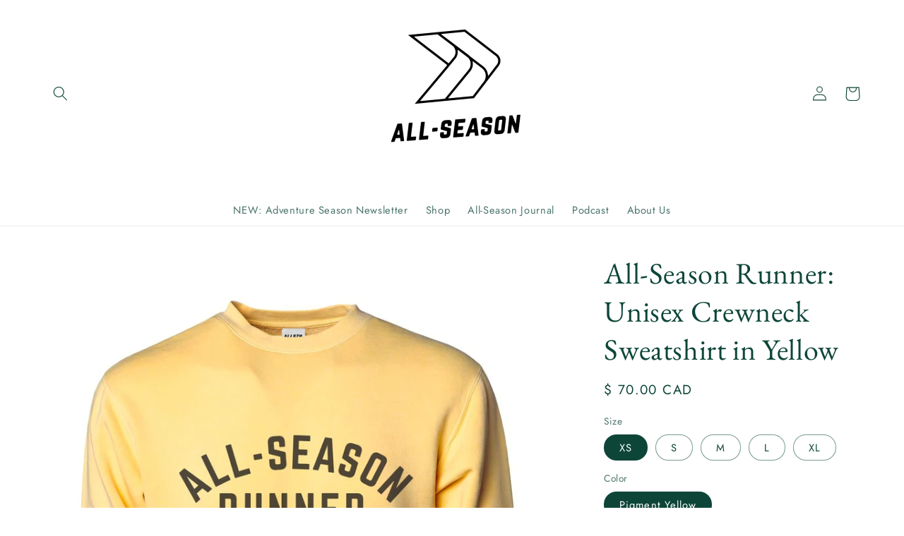

--- FILE ---
content_type: text/html; charset=utf-8
request_url: https://www.allseasonco.com/es/products/unisex-all-season-runner-crewneck-sweatshirt
body_size: 34737
content:
<!doctype html>
<html class="no-js" lang="es">
  <head>
    

    
    

    
    

    
    

    
    


    
    


    <meta name="seomaster" content="true"/><script type="application/ld+json">
        {
            "@context": "http://schema.org",
            "@type": "WebSite",
            "url": "https://www.allseasonco.com",
            "potentialAction": {
                "@type": "SearchAction",
                "target": {
                    "@type": "EntryPoint",
                    "urlTemplate": "https://www.allseasonco.com/search?q={query}"
                },
                "query-input": "required name=query"
                }
        }
        </script>
    <script type="application/ld+json">
                {
                    "@context": "http://schema.org",
                    "@type": "Product",
                    "brand": {
                        "@type": "Brand",
                        "name": "The All-Season Co."
                    },
                    "sku": "APQ-2506125S5A1","description": "Our premium, soft cotton-blend All-Season Runner crewneck sweatshirt, in beautifully dyed pastel pigment yellow. \nFind out for yourself why this is one of our bestselling items!\nFeatures\n\n9oz (300 gm) 80% ring-spun cotton\/20% polyester blend\n30 singles face yarn split stitch double needle sewing on all seams\nTwill neck tape\n1 x 1 ribbing at neck, cuffs and waistband\nStandard fit\n\nFor environmental reasons, this product is only made when you order it. Please allow a week for production, and we will send you tracking information as soon as it's in the mail.  Thanks for your support!",
                    "url":"https:\/\/www.allseasonco.com\/es\/products\/unisex-all-season-runner-crewneck-sweatshirt",
                    "name": "All-Season Runner: Unisex Crewneck Sweatshirt in Yellow","image": "https://www.allseasonco.com/cdn/shop/products/All-Season-Runner--Unisex-Crewneck-Sweatshirt-in-Yellow-The-All-Season-Co.-1663182109.jpg?v=1663182110",
                    "weight": "0.283kg","aggregateRating": {
                        "@type": "AggregateRating",
                        "description": "Product Reviews By Shopify",
                        "RatingValue": "5.0",
                        "ReviewCount": "2"
                    },
                    "offers" : [
                        {
                            "@type" : "Offer" ,
                            "priceCurrency" : "CAD" ,
                            "priceValidUntil": "2026-02-01",
                            "price" : "70" ,
                            "availability" : "http://schema.org/InStock" ,
                            "itemCondition": "http://schema.org/NewCondition",
                            "sku": "APQ-2506125S5A1",
                            "name": "XS / Pigment Yellow",
                            "url" : "https://www.allseasonco.com/es/products/unisex-all-season-runner-crewneck-sweatshirt?variant=35002402308246",
                            "seller" : {
                                "@type" : "Organization",
                                "name" : "The All-Season Co."
                            }
                        },
                        {
                            "@type" : "Offer" ,
                            "priceCurrency" : "CAD" ,
                            "priceValidUntil": "2026-02-01",
                            "price" : "70" ,
                            "availability" : "http://schema.org/InStock" ,
                            "itemCondition": "http://schema.org/NewCondition",
                            "sku": "APQ-2506125S6A1",
                            "name": "S / Pigment Yellow",
                            "url" : "https://www.allseasonco.com/es/products/unisex-all-season-runner-crewneck-sweatshirt?variant=35002402341014",
                            "seller" : {
                                "@type" : "Organization",
                                "name" : "The All-Season Co."
                            }
                        },
                        {
                            "@type" : "Offer" ,
                            "priceCurrency" : "CAD" ,
                            "priceValidUntil": "2026-02-01",
                            "price" : "70" ,
                            "availability" : "http://schema.org/InStock" ,
                            "itemCondition": "http://schema.org/NewCondition",
                            "sku": "APQ-2506125S7A1",
                            "name": "M / Pigment Yellow",
                            "url" : "https://www.allseasonco.com/es/products/unisex-all-season-runner-crewneck-sweatshirt?variant=35002402373782",
                            "seller" : {
                                "@type" : "Organization",
                                "name" : "The All-Season Co."
                            }
                        },
                        {
                            "@type" : "Offer" ,
                            "priceCurrency" : "CAD" ,
                            "priceValidUntil": "2026-02-01",
                            "price" : "70" ,
                            "availability" : "http://schema.org/InStock" ,
                            "itemCondition": "http://schema.org/NewCondition",
                            "sku": "APQ-2506125S8A1",
                            "name": "L / Pigment Yellow",
                            "url" : "https://www.allseasonco.com/es/products/unisex-all-season-runner-crewneck-sweatshirt?variant=35002402406550",
                            "seller" : {
                                "@type" : "Organization",
                                "name" : "The All-Season Co."
                            }
                        },
                        {
                            "@type" : "Offer" ,
                            "priceCurrency" : "CAD" ,
                            "priceValidUntil": "2026-02-01",
                            "price" : "70" ,
                            "availability" : "http://schema.org/InStock" ,
                            "itemCondition": "http://schema.org/NewCondition",
                            "sku": "APQ-2506125S1A1",
                            "name": "XL / Pigment Yellow",
                            "url" : "https://www.allseasonco.com/es/products/unisex-all-season-runner-crewneck-sweatshirt?variant=35002402439318",
                            "seller" : {
                                "@type" : "Organization",
                                "name" : "The All-Season Co."
                            }
                        }
                    ]
                }
            </script>
        
    <script type="application/ld+json">
            {
                "@context": "http://schema.org",
                "@type": "BreadcrumbList",
                "itemListElement": [{
                    "@type": "ListItem",
                    "position": 1,
                    "item": {
                        "@type": "Website",
                        "@id": "https://www.allseasonco.com",
                        "name": "Home"
                    }
                },{
                        "@type": "ListItem",
                        "position": 2,
                        "item": {
                            "@type": "WebPage",
                            "@id": "https://www.allseasonco.com/products/unisex-all-season-runner-crewneck-sweatshirt",
                            "name": "All-Season Runner: Unisex Crewneck Sweatshirt in Yellow"
                        }
                    }]}
        </script>
    


    <meta charset="utf-8">
    <meta http-equiv="X-UA-Compatible" content="IE=edge">
    <meta name="viewport" content="width=device-width,initial-scale=1">
    <meta name="theme-color" content="">
    <link rel="canonical" href="https://www.allseasonco.com/es/products/unisex-all-season-runner-crewneck-sweatshirt">
    <link rel="preconnect" href="https://cdn.shopify.com" crossorigin><link rel="icon" type="image/png" href="//www.allseasonco.com/cdn/shop/files/brand_black_4466efe9-3865-4829-bdca-bb5332c65e75.png?crop=center&height=32&v=1664806998&width=32"><link rel="preconnect" href="https://fonts.shopifycdn.com" crossorigin><title>
      All-Season Runner: Unisex Crewneck Sweatshirt in Yellow - The All-Season Co.
</title>

    
      <meta name="description" content="Our premium, soft cotton-blend All-Season Runner crewneck sweatshirt, in beautifully dyed pastel pigment yellow.  Find out for yourself why this is one of our bestselling items! Features 9oz (300 gm) 80% ring-spun cotton/20% polyester blend 30 singles face yarn split stitch double needle sewing on all seams Twill neck tape 1 x 1 ribbing at neck, cuffs and waistband Standard fit">
    

    

<meta property="og:site_name" content="The All-Season Co.">
<meta property="og:url" content="https://www.allseasonco.com/es/products/unisex-all-season-runner-crewneck-sweatshirt">
<meta property="og:title" content="All-Season Runner: Unisex Crewneck Sweatshirt in Yellow - The All-Season Co.">
<meta property="og:type" content="product">
<meta property="og:description" content="Our premium, soft cotton-blend All-Season Runner crewneck sweatshirt, in beautifully dyed pastel pigment yellow.  Find out for yourself why this is one of our bestselling items! Features 9oz (300 gm) 80% ring-spun cotton/20% polyester blend 30 singles face yarn split stitch double needle sewing on all seams Twill neck tape 1 x 1 ribbing at neck, cuffs and waistband Standard fit"><meta property="og:image" content="http://www.allseasonco.com/cdn/shop/products/All-Season-Runner--Unisex-Crewneck-Sweatshirt-in-Yellow-The-All-Season-Co.-1663182109.jpg?v=1663182110">
  <meta property="og:image:secure_url" content="https://www.allseasonco.com/cdn/shop/products/All-Season-Runner--Unisex-Crewneck-Sweatshirt-in-Yellow-The-All-Season-Co.-1663182109.jpg?v=1663182110">
  <meta property="og:image:width" content="1200">
  <meta property="og:image:height" content="1400"><meta property="og:price:amount" content="70.00">
  <meta property="og:price:currency" content="CAD"><meta name="twitter:card" content="summary_large_image">
<meta name="twitter:title" content="All-Season Runner: Unisex Crewneck Sweatshirt in Yellow - The All-Season Co.">
<meta name="twitter:description" content="Our premium, soft cotton-blend All-Season Runner crewneck sweatshirt, in beautifully dyed pastel pigment yellow.  Find out for yourself why this is one of our bestselling items! Features 9oz (300 gm) 80% ring-spun cotton/20% polyester blend 30 singles face yarn split stitch double needle sewing on all seams Twill neck tape 1 x 1 ribbing at neck, cuffs and waistband Standard fit">


    <script src="//www.allseasonco.com/cdn/shop/t/26/assets/global.js?v=24850326154503943211661358902" defer="defer"></script>
    <script>window.performance && window.performance.mark && window.performance.mark('shopify.content_for_header.start');</script><meta name="google-site-verification" content="ky_zv-z12B6vvFP1csZXmTU5Tc7Iz6fIhaMpOqUsJh0">
<meta name="facebook-domain-verification" content="gbq8mnvm9q84q2rdx8t4w4ckq8a0oj">
<meta name="facebook-domain-verification" content="wa6t1ig38o9r90zsjocsczqcg6za9c">
<meta id="shopify-digital-wallet" name="shopify-digital-wallet" content="/2068807741/digital_wallets/dialog">
<meta name="shopify-checkout-api-token" content="7fec341810e75ad2d5764ef30d63af1e">
<meta id="in-context-paypal-metadata" data-shop-id="2068807741" data-venmo-supported="false" data-environment="production" data-locale="es_ES" data-paypal-v4="true" data-currency="CAD">
<link rel="alternate" hreflang="x-default" href="https://www.allseasonco.com/products/unisex-all-season-runner-crewneck-sweatshirt">
<link rel="alternate" hreflang="en" href="https://www.allseasonco.com/products/unisex-all-season-runner-crewneck-sweatshirt">
<link rel="alternate" hreflang="de" href="https://www.allseasonco.com/de/products/unisex-all-season-runner-crewneck-sweatshirt">
<link rel="alternate" hreflang="es" href="https://www.allseasonco.com/es/products/unisex-all-season-runner-crewneck-sweatshirt">
<link rel="alternate" type="application/json+oembed" href="https://www.allseasonco.com/es/products/unisex-all-season-runner-crewneck-sweatshirt.oembed">
<script async="async" src="/checkouts/internal/preloads.js?locale=es-CA"></script>
<script id="shopify-features" type="application/json">{"accessToken":"7fec341810e75ad2d5764ef30d63af1e","betas":["rich-media-storefront-analytics"],"domain":"www.allseasonco.com","predictiveSearch":true,"shopId":2068807741,"locale":"es"}</script>
<script>var Shopify = Shopify || {};
Shopify.shop = "wyld-running-supply-co.myshopify.com";
Shopify.locale = "es";
Shopify.currency = {"active":"CAD","rate":"1.0"};
Shopify.country = "CA";
Shopify.theme = {"name":"Studio","id":130766274710,"schema_name":"Studio","schema_version":"3.0.1","theme_store_id":1431,"role":"main"};
Shopify.theme.handle = "null";
Shopify.theme.style = {"id":null,"handle":null};
Shopify.cdnHost = "www.allseasonco.com/cdn";
Shopify.routes = Shopify.routes || {};
Shopify.routes.root = "/es/";</script>
<script type="module">!function(o){(o.Shopify=o.Shopify||{}).modules=!0}(window);</script>
<script>!function(o){function n(){var o=[];function n(){o.push(Array.prototype.slice.apply(arguments))}return n.q=o,n}var t=o.Shopify=o.Shopify||{};t.loadFeatures=n(),t.autoloadFeatures=n()}(window);</script>
<script id="shop-js-analytics" type="application/json">{"pageType":"product"}</script>
<script defer="defer" async type="module" src="//www.allseasonco.com/cdn/shopifycloud/shop-js/modules/v2/client.init-shop-cart-sync_2Gr3Q33f.es.esm.js"></script>
<script defer="defer" async type="module" src="//www.allseasonco.com/cdn/shopifycloud/shop-js/modules/v2/chunk.common_noJfOIa7.esm.js"></script>
<script defer="defer" async type="module" src="//www.allseasonco.com/cdn/shopifycloud/shop-js/modules/v2/chunk.modal_Deo2FJQo.esm.js"></script>
<script type="module">
  await import("//www.allseasonco.com/cdn/shopifycloud/shop-js/modules/v2/client.init-shop-cart-sync_2Gr3Q33f.es.esm.js");
await import("//www.allseasonco.com/cdn/shopifycloud/shop-js/modules/v2/chunk.common_noJfOIa7.esm.js");
await import("//www.allseasonco.com/cdn/shopifycloud/shop-js/modules/v2/chunk.modal_Deo2FJQo.esm.js");

  window.Shopify.SignInWithShop?.initShopCartSync?.({"fedCMEnabled":true,"windoidEnabled":true});

</script>
<script>(function() {
  var isLoaded = false;
  function asyncLoad() {
    if (isLoaded) return;
    isLoaded = true;
    var urls = ["\/\/cdn.shopify.com\/proxy\/96f33dbb9a785188b931ee69e6dc78113d3fa95e255e5de3ac4ecebd640ba226\/api.goaffpro.com\/loader.js?shop=wyld-running-supply-co.myshopify.com\u0026sp-cache-control=cHVibGljLCBtYXgtYWdlPTkwMA","https:\/\/app.teelaunch.com\/sizing-charts-script.js?shop=wyld-running-supply-co.myshopify.com","https:\/\/app.teelaunch.com\/sizing-charts-script.js?shop=wyld-running-supply-co.myshopify.com","\/\/cdn.shopify.com\/proxy\/c5a76643340be3f22e96e8e0d85daa333dea5f844dad89d37bcf800d4fce138b\/static.cdn.printful.com\/static\/js\/external\/shopify-product-customizer.js?v=0.28\u0026shop=wyld-running-supply-co.myshopify.com\u0026sp-cache-control=cHVibGljLCBtYXgtYWdlPTkwMA","https:\/\/cdn.rebuyengine.com\/onsite\/js\/rebuy.js?shop=wyld-running-supply-co.myshopify.com"];
    for (var i = 0; i < urls.length; i++) {
      var s = document.createElement('script');
      s.type = 'text/javascript';
      s.async = true;
      s.src = urls[i];
      var x = document.getElementsByTagName('script')[0];
      x.parentNode.insertBefore(s, x);
    }
  };
  if(window.attachEvent) {
    window.attachEvent('onload', asyncLoad);
  } else {
    window.addEventListener('load', asyncLoad, false);
  }
})();</script>
<script id="__st">var __st={"a":2068807741,"offset":-18000,"reqid":"e1f8c456-db12-48d9-aee3-494eafb2200b-1769123635","pageurl":"www.allseasonco.com\/es\/products\/unisex-all-season-runner-crewneck-sweatshirt","u":"7728bf7ffe21","p":"product","rtyp":"product","rid":5416694284438};</script>
<script>window.ShopifyPaypalV4VisibilityTracking = true;</script>
<script id="captcha-bootstrap">!function(){'use strict';const t='contact',e='account',n='new_comment',o=[[t,t],['blogs',n],['comments',n],[t,'customer']],c=[[e,'customer_login'],[e,'guest_login'],[e,'recover_customer_password'],[e,'create_customer']],r=t=>t.map((([t,e])=>`form[action*='/${t}']:not([data-nocaptcha='true']) input[name='form_type'][value='${e}']`)).join(','),a=t=>()=>t?[...document.querySelectorAll(t)].map((t=>t.form)):[];function s(){const t=[...o],e=r(t);return a(e)}const i='password',u='form_key',d=['recaptcha-v3-token','g-recaptcha-response','h-captcha-response',i],f=()=>{try{return window.sessionStorage}catch{return}},m='__shopify_v',_=t=>t.elements[u];function p(t,e,n=!1){try{const o=window.sessionStorage,c=JSON.parse(o.getItem(e)),{data:r}=function(t){const{data:e,action:n}=t;return t[m]||n?{data:e,action:n}:{data:t,action:n}}(c);for(const[e,n]of Object.entries(r))t.elements[e]&&(t.elements[e].value=n);n&&o.removeItem(e)}catch(o){console.error('form repopulation failed',{error:o})}}const l='form_type',E='cptcha';function T(t){t.dataset[E]=!0}const w=window,h=w.document,L='Shopify',v='ce_forms',y='captcha';let A=!1;((t,e)=>{const n=(g='f06e6c50-85a8-45c8-87d0-21a2b65856fe',I='https://cdn.shopify.com/shopifycloud/storefront-forms-hcaptcha/ce_storefront_forms_captcha_hcaptcha.v1.5.2.iife.js',D={infoText:'Protegido por hCaptcha',privacyText:'Privacidad',termsText:'Términos'},(t,e,n)=>{const o=w[L][v],c=o.bindForm;if(c)return c(t,g,e,D).then(n);var r;o.q.push([[t,g,e,D],n]),r=I,A||(h.body.append(Object.assign(h.createElement('script'),{id:'captcha-provider',async:!0,src:r})),A=!0)});var g,I,D;w[L]=w[L]||{},w[L][v]=w[L][v]||{},w[L][v].q=[],w[L][y]=w[L][y]||{},w[L][y].protect=function(t,e){n(t,void 0,e),T(t)},Object.freeze(w[L][y]),function(t,e,n,w,h,L){const[v,y,A,g]=function(t,e,n){const i=e?o:[],u=t?c:[],d=[...i,...u],f=r(d),m=r(i),_=r(d.filter((([t,e])=>n.includes(e))));return[a(f),a(m),a(_),s()]}(w,h,L),I=t=>{const e=t.target;return e instanceof HTMLFormElement?e:e&&e.form},D=t=>v().includes(t);t.addEventListener('submit',(t=>{const e=I(t);if(!e)return;const n=D(e)&&!e.dataset.hcaptchaBound&&!e.dataset.recaptchaBound,o=_(e),c=g().includes(e)&&(!o||!o.value);(n||c)&&t.preventDefault(),c&&!n&&(function(t){try{if(!f())return;!function(t){const e=f();if(!e)return;const n=_(t);if(!n)return;const o=n.value;o&&e.removeItem(o)}(t);const e=Array.from(Array(32),(()=>Math.random().toString(36)[2])).join('');!function(t,e){_(t)||t.append(Object.assign(document.createElement('input'),{type:'hidden',name:u})),t.elements[u].value=e}(t,e),function(t,e){const n=f();if(!n)return;const o=[...t.querySelectorAll(`input[type='${i}']`)].map((({name:t})=>t)),c=[...d,...o],r={};for(const[a,s]of new FormData(t).entries())c.includes(a)||(r[a]=s);n.setItem(e,JSON.stringify({[m]:1,action:t.action,data:r}))}(t,e)}catch(e){console.error('failed to persist form',e)}}(e),e.submit())}));const S=(t,e)=>{t&&!t.dataset[E]&&(n(t,e.some((e=>e===t))),T(t))};for(const o of['focusin','change'])t.addEventListener(o,(t=>{const e=I(t);D(e)&&S(e,y())}));const B=e.get('form_key'),M=e.get(l),P=B&&M;t.addEventListener('DOMContentLoaded',(()=>{const t=y();if(P)for(const e of t)e.elements[l].value===M&&p(e,B);[...new Set([...A(),...v().filter((t=>'true'===t.dataset.shopifyCaptcha))])].forEach((e=>S(e,t)))}))}(h,new URLSearchParams(w.location.search),n,t,e,['guest_login'])})(!0,!0)}();</script>
<script integrity="sha256-4kQ18oKyAcykRKYeNunJcIwy7WH5gtpwJnB7kiuLZ1E=" data-source-attribution="shopify.loadfeatures" defer="defer" src="//www.allseasonco.com/cdn/shopifycloud/storefront/assets/storefront/load_feature-a0a9edcb.js" crossorigin="anonymous"></script>
<script data-source-attribution="shopify.dynamic_checkout.dynamic.init">var Shopify=Shopify||{};Shopify.PaymentButton=Shopify.PaymentButton||{isStorefrontPortableWallets:!0,init:function(){window.Shopify.PaymentButton.init=function(){};var t=document.createElement("script");t.src="https://www.allseasonco.com/cdn/shopifycloud/portable-wallets/latest/portable-wallets.es.js",t.type="module",document.head.appendChild(t)}};
</script>
<script data-source-attribution="shopify.dynamic_checkout.buyer_consent">
  function portableWalletsHideBuyerConsent(e){var t=document.getElementById("shopify-buyer-consent"),n=document.getElementById("shopify-subscription-policy-button");t&&n&&(t.classList.add("hidden"),t.setAttribute("aria-hidden","true"),n.removeEventListener("click",e))}function portableWalletsShowBuyerConsent(e){var t=document.getElementById("shopify-buyer-consent"),n=document.getElementById("shopify-subscription-policy-button");t&&n&&(t.classList.remove("hidden"),t.removeAttribute("aria-hidden"),n.addEventListener("click",e))}window.Shopify?.PaymentButton&&(window.Shopify.PaymentButton.hideBuyerConsent=portableWalletsHideBuyerConsent,window.Shopify.PaymentButton.showBuyerConsent=portableWalletsShowBuyerConsent);
</script>
<script>
  function portableWalletsCleanup(e){e&&e.src&&console.error("Failed to load portable wallets script "+e.src);var t=document.querySelectorAll("shopify-accelerated-checkout .shopify-payment-button__skeleton, shopify-accelerated-checkout-cart .wallet-cart-button__skeleton"),e=document.getElementById("shopify-buyer-consent");for(let e=0;e<t.length;e++)t[e].remove();e&&e.remove()}function portableWalletsNotLoadedAsModule(e){e instanceof ErrorEvent&&"string"==typeof e.message&&e.message.includes("import.meta")&&"string"==typeof e.filename&&e.filename.includes("portable-wallets")&&(window.removeEventListener("error",portableWalletsNotLoadedAsModule),window.Shopify.PaymentButton.failedToLoad=e,"loading"===document.readyState?document.addEventListener("DOMContentLoaded",window.Shopify.PaymentButton.init):window.Shopify.PaymentButton.init())}window.addEventListener("error",portableWalletsNotLoadedAsModule);
</script>

<script type="module" src="https://www.allseasonco.com/cdn/shopifycloud/portable-wallets/latest/portable-wallets.es.js" onError="portableWalletsCleanup(this)" crossorigin="anonymous"></script>
<script nomodule>
  document.addEventListener("DOMContentLoaded", portableWalletsCleanup);
</script>

<link id="shopify-accelerated-checkout-styles" rel="stylesheet" media="screen" href="https://www.allseasonco.com/cdn/shopifycloud/portable-wallets/latest/accelerated-checkout-backwards-compat.css" crossorigin="anonymous">
<style id="shopify-accelerated-checkout-cart">
        #shopify-buyer-consent {
  margin-top: 1em;
  display: inline-block;
  width: 100%;
}

#shopify-buyer-consent.hidden {
  display: none;
}

#shopify-subscription-policy-button {
  background: none;
  border: none;
  padding: 0;
  text-decoration: underline;
  font-size: inherit;
  cursor: pointer;
}

#shopify-subscription-policy-button::before {
  box-shadow: none;
}

      </style>
<script id="sections-script" data-sections="product-recommendations,header,footer" defer="defer" src="//www.allseasonco.com/cdn/shop/t/26/compiled_assets/scripts.js?v=3191"></script>
<script>window.performance && window.performance.mark && window.performance.mark('shopify.content_for_header.end');</script>


    <style data-shopify>
      @font-face {
  font-family: Jost;
  font-weight: 400;
  font-style: normal;
  font-display: swap;
  src: url("//www.allseasonco.com/cdn/fonts/jost/jost_n4.d47a1b6347ce4a4c9f437608011273009d91f2b7.woff2") format("woff2"),
       url("//www.allseasonco.com/cdn/fonts/jost/jost_n4.791c46290e672b3f85c3d1c651ef2efa3819eadd.woff") format("woff");
}

      @font-face {
  font-family: Jost;
  font-weight: 700;
  font-style: normal;
  font-display: swap;
  src: url("//www.allseasonco.com/cdn/fonts/jost/jost_n7.921dc18c13fa0b0c94c5e2517ffe06139c3615a3.woff2") format("woff2"),
       url("//www.allseasonco.com/cdn/fonts/jost/jost_n7.cbfc16c98c1e195f46c536e775e4e959c5f2f22b.woff") format("woff");
}

      @font-face {
  font-family: Jost;
  font-weight: 400;
  font-style: italic;
  font-display: swap;
  src: url("//www.allseasonco.com/cdn/fonts/jost/jost_i4.b690098389649750ada222b9763d55796c5283a5.woff2") format("woff2"),
       url("//www.allseasonco.com/cdn/fonts/jost/jost_i4.fd766415a47e50b9e391ae7ec04e2ae25e7e28b0.woff") format("woff");
}

      @font-face {
  font-family: Jost;
  font-weight: 700;
  font-style: italic;
  font-display: swap;
  src: url("//www.allseasonco.com/cdn/fonts/jost/jost_i7.d8201b854e41e19d7ed9b1a31fe4fe71deea6d3f.woff2") format("woff2"),
       url("//www.allseasonco.com/cdn/fonts/jost/jost_i7.eae515c34e26b6c853efddc3fc0c552e0de63757.woff") format("woff");
}

      @font-face {
  font-family: "EB Garamond";
  font-weight: 400;
  font-style: normal;
  font-display: swap;
  src: url("//www.allseasonco.com/cdn/fonts/ebgaramond/ebgaramond_n4.f03b4ad40330b0ec2af5bb96f169ce0df8a12bc0.woff2") format("woff2"),
       url("//www.allseasonco.com/cdn/fonts/ebgaramond/ebgaramond_n4.73939a8b7fe7c6b6b560b459d64db062f2ba1a29.woff") format("woff");
}


      :root {
        --font-body-family: Jost, sans-serif;
        --font-body-style: normal;
        --font-body-weight: 400;
        --font-body-weight-bold: 700;

        --font-heading-family: "EB Garamond", serif;
        --font-heading-style: normal;
        --font-heading-weight: 400;

        --font-body-scale: 1.05;
        --font-heading-scale: 1;

        --color-base-text: 13, 70, 57;
        --color-shadow: 13, 70, 57;
        --color-base-background-1: 255, 255, 255;
        --color-base-background-2: 99, 0, 255;
        --color-base-solid-button-labels: 255, 255, 255;
        --color-base-outline-button-labels: 22, 98, 113;
        --color-base-accent-1: 0, 0, 0;
        --color-base-accent-2: 165, 171, 93;
        --payment-terms-background-color: #ffffff;

        --gradient-base-background-1: #ffffff;
        --gradient-base-background-2: #6300ff;
        --gradient-base-accent-1: linear-gradient(301deg, rgba(126, 179, 245, 1) 3%, rgba(137, 143, 239, 1) 49%, rgba(21, 143, 222, 1) 100%);
        --gradient-base-accent-2: #a5ab5d;

        --media-padding: px;
        --media-border-opacity: 0.05;
        --media-border-width: 0px;
        --media-radius: 0px;
        --media-shadow-opacity: 0.0;
        --media-shadow-horizontal-offset: 0px;
        --media-shadow-vertical-offset: 0px;
        --media-shadow-blur-radius: 0px;
        --media-shadow-visible: 0;

        --page-width: 120rem;
        --page-width-margin: 0rem;

        --card-image-padding: 0.0rem;
        --card-corner-radius: 0.0rem;
        --card-text-alignment: center;
        --card-border-width: 0.0rem;
        --card-border-opacity: 0.0;
        --card-shadow-opacity: 0.1;
        --card-shadow-visible: 1;
        --card-shadow-horizontal-offset: 0.0rem;
        --card-shadow-vertical-offset: 0.0rem;
        --card-shadow-blur-radius: 0.0rem;

        --badge-corner-radius: 4.0rem;

        --popup-border-width: 0px;
        --popup-border-opacity: 0.1;
        --popup-corner-radius: 0px;
        --popup-shadow-opacity: 0.1;
        --popup-shadow-horizontal-offset: 6px;
        --popup-shadow-vertical-offset: 6px;
        --popup-shadow-blur-radius: 25px;

        --drawer-border-width: 1px;
        --drawer-border-opacity: 0.1;
        --drawer-shadow-opacity: 0.0;
        --drawer-shadow-horizontal-offset: 0px;
        --drawer-shadow-vertical-offset: 0px;
        --drawer-shadow-blur-radius: 0px;

        --spacing-sections-desktop: 0px;
        --spacing-sections-mobile: 0px;

        --grid-desktop-vertical-spacing: 40px;
        --grid-desktop-horizontal-spacing: 40px;
        --grid-mobile-vertical-spacing: 20px;
        --grid-mobile-horizontal-spacing: 20px;

        --text-boxes-border-opacity: 0.0;
        --text-boxes-border-width: 0px;
        --text-boxes-radius: 0px;
        --text-boxes-shadow-opacity: 0.0;
        --text-boxes-shadow-visible: 0;
        --text-boxes-shadow-horizontal-offset: 0px;
        --text-boxes-shadow-vertical-offset: 0px;
        --text-boxes-shadow-blur-radius: 0px;

        --buttons-radius: 40px;
        --buttons-radius-outset: 43px;
        --buttons-border-width: 3px;
        --buttons-border-opacity: 1.0;
        --buttons-shadow-opacity: 0.1;
        --buttons-shadow-visible: 1;
        --buttons-shadow-horizontal-offset: 2px;
        --buttons-shadow-vertical-offset: 2px;
        --buttons-shadow-blur-radius: 5px;
        --buttons-border-offset: 0.3px;

        --inputs-radius: 2px;
        --inputs-border-width: 1px;
        --inputs-border-opacity: 0.15;
        --inputs-shadow-opacity: 0.05;
        --inputs-shadow-horizontal-offset: 2px;
        --inputs-margin-offset: 2px;
        --inputs-shadow-vertical-offset: 2px;
        --inputs-shadow-blur-radius: 5px;
        --inputs-radius-outset: 3px;

        --variant-pills-radius: 40px;
        --variant-pills-border-width: 1px;
        --variant-pills-border-opacity: 0.55;
        --variant-pills-shadow-opacity: 0.0;
        --variant-pills-shadow-horizontal-offset: 0px;
        --variant-pills-shadow-vertical-offset: 0px;
        --variant-pills-shadow-blur-radius: 0px;
      }

      *,
      *::before,
      *::after {
        box-sizing: inherit;
      }

      html {
        box-sizing: border-box;
        font-size: calc(var(--font-body-scale) * 62.5%);
        height: 100%;
      }

      body {
        display: grid;
        grid-template-rows: auto auto 1fr auto;
        grid-template-columns: 100%;
        min-height: 100%;
        margin: 0;
        font-size: 1.5rem;
        letter-spacing: 0.06rem;
        line-height: calc(1 + 0.8 / var(--font-body-scale));
        font-family: var(--font-body-family);
        font-style: var(--font-body-style);
        font-weight: var(--font-body-weight);
      }

      @media screen and (min-width: 750px) {
        body {
          font-size: 1.6rem;
        }
      }
    </style>

    <link href="//www.allseasonco.com/cdn/shop/t/26/assets/base.css?v=19666067365360246481661358903" rel="stylesheet" type="text/css" media="all" />
<link rel="preload" as="font" href="//www.allseasonco.com/cdn/fonts/jost/jost_n4.d47a1b6347ce4a4c9f437608011273009d91f2b7.woff2" type="font/woff2" crossorigin><link rel="preload" as="font" href="//www.allseasonco.com/cdn/fonts/ebgaramond/ebgaramond_n4.f03b4ad40330b0ec2af5bb96f169ce0df8a12bc0.woff2" type="font/woff2" crossorigin><link rel="stylesheet" href="//www.allseasonco.com/cdn/shop/t/26/assets/component-predictive-search.css?v=165644661289088488651661358902" media="print" onload="this.media='all'"><script>document.documentElement.className = document.documentElement.className.replace('no-js', 'js');
    if (Shopify.designMode) {
      document.documentElement.classList.add('shopify-design-mode');
    }
    </script>
  <!-- BEGIN app block: shopify://apps/seowill-seoant-ai-seo/blocks/seoant-core/8e57283b-dcb0-4f7b-a947-fb5c57a0d59d -->
<!--SEOAnt Core By SEOAnt Teams, v0.1.6 START -->







    <!-- BEGIN app snippet: Product-JSON-LD --><!-- END app snippet -->


<!-- SON-LD generated By SEOAnt END -->



<!-- Start : SEOAnt BrokenLink Redirect --><script type="text/javascript">
    !function(t){var e={};function r(n){if(e[n])return e[n].exports;var o=e[n]={i:n,l:!1,exports:{}};return t[n].call(o.exports,o,o.exports,r),o.l=!0,o.exports}r.m=t,r.c=e,r.d=function(t,e,n){r.o(t,e)||Object.defineProperty(t,e,{enumerable:!0,get:n})},r.r=function(t){"undefined"!==typeof Symbol&&Symbol.toStringTag&&Object.defineProperty(t,Symbol.toStringTag,{value:"Module"}),Object.defineProperty(t,"__esModule",{value:!0})},r.t=function(t,e){if(1&e&&(t=r(t)),8&e)return t;if(4&e&&"object"===typeof t&&t&&t.__esModule)return t;var n=Object.create(null);if(r.r(n),Object.defineProperty(n,"default",{enumerable:!0,value:t}),2&e&&"string"!=typeof t)for(var o in t)r.d(n,o,function(e){return t[e]}.bind(null,o));return n},r.n=function(t){var e=t&&t.__esModule?function(){return t.default}:function(){return t};return r.d(e,"a",e),e},r.o=function(t,e){return Object.prototype.hasOwnProperty.call(t,e)},r.p="",r(r.s=11)}([function(t,e,r){"use strict";var n=r(2),o=Object.prototype.toString;function i(t){return"[object Array]"===o.call(t)}function a(t){return"undefined"===typeof t}function u(t){return null!==t&&"object"===typeof t}function s(t){return"[object Function]"===o.call(t)}function c(t,e){if(null!==t&&"undefined"!==typeof t)if("object"!==typeof t&&(t=[t]),i(t))for(var r=0,n=t.length;r<n;r++)e.call(null,t[r],r,t);else for(var o in t)Object.prototype.hasOwnProperty.call(t,o)&&e.call(null,t[o],o,t)}t.exports={isArray:i,isArrayBuffer:function(t){return"[object ArrayBuffer]"===o.call(t)},isBuffer:function(t){return null!==t&&!a(t)&&null!==t.constructor&&!a(t.constructor)&&"function"===typeof t.constructor.isBuffer&&t.constructor.isBuffer(t)},isFormData:function(t){return"undefined"!==typeof FormData&&t instanceof FormData},isArrayBufferView:function(t){return"undefined"!==typeof ArrayBuffer&&ArrayBuffer.isView?ArrayBuffer.isView(t):t&&t.buffer&&t.buffer instanceof ArrayBuffer},isString:function(t){return"string"===typeof t},isNumber:function(t){return"number"===typeof t},isObject:u,isUndefined:a,isDate:function(t){return"[object Date]"===o.call(t)},isFile:function(t){return"[object File]"===o.call(t)},isBlob:function(t){return"[object Blob]"===o.call(t)},isFunction:s,isStream:function(t){return u(t)&&s(t.pipe)},isURLSearchParams:function(t){return"undefined"!==typeof URLSearchParams&&t instanceof URLSearchParams},isStandardBrowserEnv:function(){return("undefined"===typeof navigator||"ReactNative"!==navigator.product&&"NativeScript"!==navigator.product&&"NS"!==navigator.product)&&("undefined"!==typeof window&&"undefined"!==typeof document)},forEach:c,merge:function t(){var e={};function r(r,n){"object"===typeof e[n]&&"object"===typeof r?e[n]=t(e[n],r):e[n]=r}for(var n=0,o=arguments.length;n<o;n++)c(arguments[n],r);return e},deepMerge:function t(){var e={};function r(r,n){"object"===typeof e[n]&&"object"===typeof r?e[n]=t(e[n],r):e[n]="object"===typeof r?t({},r):r}for(var n=0,o=arguments.length;n<o;n++)c(arguments[n],r);return e},extend:function(t,e,r){return c(e,(function(e,o){t[o]=r&&"function"===typeof e?n(e,r):e})),t},trim:function(t){return t.replace(/^\s*/,"").replace(/\s*$/,"")}}},function(t,e,r){t.exports=r(12)},function(t,e,r){"use strict";t.exports=function(t,e){return function(){for(var r=new Array(arguments.length),n=0;n<r.length;n++)r[n]=arguments[n];return t.apply(e,r)}}},function(t,e,r){"use strict";var n=r(0);function o(t){return encodeURIComponent(t).replace(/%40/gi,"@").replace(/%3A/gi,":").replace(/%24/g,"$").replace(/%2C/gi,",").replace(/%20/g,"+").replace(/%5B/gi,"[").replace(/%5D/gi,"]")}t.exports=function(t,e,r){if(!e)return t;var i;if(r)i=r(e);else if(n.isURLSearchParams(e))i=e.toString();else{var a=[];n.forEach(e,(function(t,e){null!==t&&"undefined"!==typeof t&&(n.isArray(t)?e+="[]":t=[t],n.forEach(t,(function(t){n.isDate(t)?t=t.toISOString():n.isObject(t)&&(t=JSON.stringify(t)),a.push(o(e)+"="+o(t))})))})),i=a.join("&")}if(i){var u=t.indexOf("#");-1!==u&&(t=t.slice(0,u)),t+=(-1===t.indexOf("?")?"?":"&")+i}return t}},function(t,e,r){"use strict";t.exports=function(t){return!(!t||!t.__CANCEL__)}},function(t,e,r){"use strict";(function(e){var n=r(0),o=r(19),i={"Content-Type":"application/x-www-form-urlencoded"};function a(t,e){!n.isUndefined(t)&&n.isUndefined(t["Content-Type"])&&(t["Content-Type"]=e)}var u={adapter:function(){var t;return("undefined"!==typeof XMLHttpRequest||"undefined"!==typeof e&&"[object process]"===Object.prototype.toString.call(e))&&(t=r(6)),t}(),transformRequest:[function(t,e){return o(e,"Accept"),o(e,"Content-Type"),n.isFormData(t)||n.isArrayBuffer(t)||n.isBuffer(t)||n.isStream(t)||n.isFile(t)||n.isBlob(t)?t:n.isArrayBufferView(t)?t.buffer:n.isURLSearchParams(t)?(a(e,"application/x-www-form-urlencoded;charset=utf-8"),t.toString()):n.isObject(t)?(a(e,"application/json;charset=utf-8"),JSON.stringify(t)):t}],transformResponse:[function(t){if("string"===typeof t)try{t=JSON.parse(t)}catch(e){}return t}],timeout:0,xsrfCookieName:"XSRF-TOKEN",xsrfHeaderName:"X-XSRF-TOKEN",maxContentLength:-1,validateStatus:function(t){return t>=200&&t<300},headers:{common:{Accept:"application/json, text/plain, */*"}}};n.forEach(["delete","get","head"],(function(t){u.headers[t]={}})),n.forEach(["post","put","patch"],(function(t){u.headers[t]=n.merge(i)})),t.exports=u}).call(this,r(18))},function(t,e,r){"use strict";var n=r(0),o=r(20),i=r(3),a=r(22),u=r(25),s=r(26),c=r(7);t.exports=function(t){return new Promise((function(e,f){var l=t.data,p=t.headers;n.isFormData(l)&&delete p["Content-Type"];var h=new XMLHttpRequest;if(t.auth){var d=t.auth.username||"",m=t.auth.password||"";p.Authorization="Basic "+btoa(d+":"+m)}var y=a(t.baseURL,t.url);if(h.open(t.method.toUpperCase(),i(y,t.params,t.paramsSerializer),!0),h.timeout=t.timeout,h.onreadystatechange=function(){if(h&&4===h.readyState&&(0!==h.status||h.responseURL&&0===h.responseURL.indexOf("file:"))){var r="getAllResponseHeaders"in h?u(h.getAllResponseHeaders()):null,n={data:t.responseType&&"text"!==t.responseType?h.response:h.responseText,status:h.status,statusText:h.statusText,headers:r,config:t,request:h};o(e,f,n),h=null}},h.onabort=function(){h&&(f(c("Request aborted",t,"ECONNABORTED",h)),h=null)},h.onerror=function(){f(c("Network Error",t,null,h)),h=null},h.ontimeout=function(){var e="timeout of "+t.timeout+"ms exceeded";t.timeoutErrorMessage&&(e=t.timeoutErrorMessage),f(c(e,t,"ECONNABORTED",h)),h=null},n.isStandardBrowserEnv()){var v=r(27),g=(t.withCredentials||s(y))&&t.xsrfCookieName?v.read(t.xsrfCookieName):void 0;g&&(p[t.xsrfHeaderName]=g)}if("setRequestHeader"in h&&n.forEach(p,(function(t,e){"undefined"===typeof l&&"content-type"===e.toLowerCase()?delete p[e]:h.setRequestHeader(e,t)})),n.isUndefined(t.withCredentials)||(h.withCredentials=!!t.withCredentials),t.responseType)try{h.responseType=t.responseType}catch(w){if("json"!==t.responseType)throw w}"function"===typeof t.onDownloadProgress&&h.addEventListener("progress",t.onDownloadProgress),"function"===typeof t.onUploadProgress&&h.upload&&h.upload.addEventListener("progress",t.onUploadProgress),t.cancelToken&&t.cancelToken.promise.then((function(t){h&&(h.abort(),f(t),h=null)})),void 0===l&&(l=null),h.send(l)}))}},function(t,e,r){"use strict";var n=r(21);t.exports=function(t,e,r,o,i){var a=new Error(t);return n(a,e,r,o,i)}},function(t,e,r){"use strict";var n=r(0);t.exports=function(t,e){e=e||{};var r={},o=["url","method","params","data"],i=["headers","auth","proxy"],a=["baseURL","url","transformRequest","transformResponse","paramsSerializer","timeout","withCredentials","adapter","responseType","xsrfCookieName","xsrfHeaderName","onUploadProgress","onDownloadProgress","maxContentLength","validateStatus","maxRedirects","httpAgent","httpsAgent","cancelToken","socketPath"];n.forEach(o,(function(t){"undefined"!==typeof e[t]&&(r[t]=e[t])})),n.forEach(i,(function(o){n.isObject(e[o])?r[o]=n.deepMerge(t[o],e[o]):"undefined"!==typeof e[o]?r[o]=e[o]:n.isObject(t[o])?r[o]=n.deepMerge(t[o]):"undefined"!==typeof t[o]&&(r[o]=t[o])})),n.forEach(a,(function(n){"undefined"!==typeof e[n]?r[n]=e[n]:"undefined"!==typeof t[n]&&(r[n]=t[n])}));var u=o.concat(i).concat(a),s=Object.keys(e).filter((function(t){return-1===u.indexOf(t)}));return n.forEach(s,(function(n){"undefined"!==typeof e[n]?r[n]=e[n]:"undefined"!==typeof t[n]&&(r[n]=t[n])})),r}},function(t,e,r){"use strict";function n(t){this.message=t}n.prototype.toString=function(){return"Cancel"+(this.message?": "+this.message:"")},n.prototype.__CANCEL__=!0,t.exports=n},function(t,e,r){t.exports=r(13)},function(t,e,r){t.exports=r(30)},function(t,e,r){var n=function(t){"use strict";var e=Object.prototype,r=e.hasOwnProperty,n="function"===typeof Symbol?Symbol:{},o=n.iterator||"@@iterator",i=n.asyncIterator||"@@asyncIterator",a=n.toStringTag||"@@toStringTag";function u(t,e,r){return Object.defineProperty(t,e,{value:r,enumerable:!0,configurable:!0,writable:!0}),t[e]}try{u({},"")}catch(S){u=function(t,e,r){return t[e]=r}}function s(t,e,r,n){var o=e&&e.prototype instanceof l?e:l,i=Object.create(o.prototype),a=new L(n||[]);return i._invoke=function(t,e,r){var n="suspendedStart";return function(o,i){if("executing"===n)throw new Error("Generator is already running");if("completed"===n){if("throw"===o)throw i;return j()}for(r.method=o,r.arg=i;;){var a=r.delegate;if(a){var u=x(a,r);if(u){if(u===f)continue;return u}}if("next"===r.method)r.sent=r._sent=r.arg;else if("throw"===r.method){if("suspendedStart"===n)throw n="completed",r.arg;r.dispatchException(r.arg)}else"return"===r.method&&r.abrupt("return",r.arg);n="executing";var s=c(t,e,r);if("normal"===s.type){if(n=r.done?"completed":"suspendedYield",s.arg===f)continue;return{value:s.arg,done:r.done}}"throw"===s.type&&(n="completed",r.method="throw",r.arg=s.arg)}}}(t,r,a),i}function c(t,e,r){try{return{type:"normal",arg:t.call(e,r)}}catch(S){return{type:"throw",arg:S}}}t.wrap=s;var f={};function l(){}function p(){}function h(){}var d={};d[o]=function(){return this};var m=Object.getPrototypeOf,y=m&&m(m(T([])));y&&y!==e&&r.call(y,o)&&(d=y);var v=h.prototype=l.prototype=Object.create(d);function g(t){["next","throw","return"].forEach((function(e){u(t,e,(function(t){return this._invoke(e,t)}))}))}function w(t,e){var n;this._invoke=function(o,i){function a(){return new e((function(n,a){!function n(o,i,a,u){var s=c(t[o],t,i);if("throw"!==s.type){var f=s.arg,l=f.value;return l&&"object"===typeof l&&r.call(l,"__await")?e.resolve(l.__await).then((function(t){n("next",t,a,u)}),(function(t){n("throw",t,a,u)})):e.resolve(l).then((function(t){f.value=t,a(f)}),(function(t){return n("throw",t,a,u)}))}u(s.arg)}(o,i,n,a)}))}return n=n?n.then(a,a):a()}}function x(t,e){var r=t.iterator[e.method];if(void 0===r){if(e.delegate=null,"throw"===e.method){if(t.iterator.return&&(e.method="return",e.arg=void 0,x(t,e),"throw"===e.method))return f;e.method="throw",e.arg=new TypeError("The iterator does not provide a 'throw' method")}return f}var n=c(r,t.iterator,e.arg);if("throw"===n.type)return e.method="throw",e.arg=n.arg,e.delegate=null,f;var o=n.arg;return o?o.done?(e[t.resultName]=o.value,e.next=t.nextLoc,"return"!==e.method&&(e.method="next",e.arg=void 0),e.delegate=null,f):o:(e.method="throw",e.arg=new TypeError("iterator result is not an object"),e.delegate=null,f)}function b(t){var e={tryLoc:t[0]};1 in t&&(e.catchLoc=t[1]),2 in t&&(e.finallyLoc=t[2],e.afterLoc=t[3]),this.tryEntries.push(e)}function E(t){var e=t.completion||{};e.type="normal",delete e.arg,t.completion=e}function L(t){this.tryEntries=[{tryLoc:"root"}],t.forEach(b,this),this.reset(!0)}function T(t){if(t){var e=t[o];if(e)return e.call(t);if("function"===typeof t.next)return t;if(!isNaN(t.length)){var n=-1,i=function e(){for(;++n<t.length;)if(r.call(t,n))return e.value=t[n],e.done=!1,e;return e.value=void 0,e.done=!0,e};return i.next=i}}return{next:j}}function j(){return{value:void 0,done:!0}}return p.prototype=v.constructor=h,h.constructor=p,p.displayName=u(h,a,"GeneratorFunction"),t.isGeneratorFunction=function(t){var e="function"===typeof t&&t.constructor;return!!e&&(e===p||"GeneratorFunction"===(e.displayName||e.name))},t.mark=function(t){return Object.setPrototypeOf?Object.setPrototypeOf(t,h):(t.__proto__=h,u(t,a,"GeneratorFunction")),t.prototype=Object.create(v),t},t.awrap=function(t){return{__await:t}},g(w.prototype),w.prototype[i]=function(){return this},t.AsyncIterator=w,t.async=function(e,r,n,o,i){void 0===i&&(i=Promise);var a=new w(s(e,r,n,o),i);return t.isGeneratorFunction(r)?a:a.next().then((function(t){return t.done?t.value:a.next()}))},g(v),u(v,a,"Generator"),v[o]=function(){return this},v.toString=function(){return"[object Generator]"},t.keys=function(t){var e=[];for(var r in t)e.push(r);return e.reverse(),function r(){for(;e.length;){var n=e.pop();if(n in t)return r.value=n,r.done=!1,r}return r.done=!0,r}},t.values=T,L.prototype={constructor:L,reset:function(t){if(this.prev=0,this.next=0,this.sent=this._sent=void 0,this.done=!1,this.delegate=null,this.method="next",this.arg=void 0,this.tryEntries.forEach(E),!t)for(var e in this)"t"===e.charAt(0)&&r.call(this,e)&&!isNaN(+e.slice(1))&&(this[e]=void 0)},stop:function(){this.done=!0;var t=this.tryEntries[0].completion;if("throw"===t.type)throw t.arg;return this.rval},dispatchException:function(t){if(this.done)throw t;var e=this;function n(r,n){return a.type="throw",a.arg=t,e.next=r,n&&(e.method="next",e.arg=void 0),!!n}for(var o=this.tryEntries.length-1;o>=0;--o){var i=this.tryEntries[o],a=i.completion;if("root"===i.tryLoc)return n("end");if(i.tryLoc<=this.prev){var u=r.call(i,"catchLoc"),s=r.call(i,"finallyLoc");if(u&&s){if(this.prev<i.catchLoc)return n(i.catchLoc,!0);if(this.prev<i.finallyLoc)return n(i.finallyLoc)}else if(u){if(this.prev<i.catchLoc)return n(i.catchLoc,!0)}else{if(!s)throw new Error("try statement without catch or finally");if(this.prev<i.finallyLoc)return n(i.finallyLoc)}}}},abrupt:function(t,e){for(var n=this.tryEntries.length-1;n>=0;--n){var o=this.tryEntries[n];if(o.tryLoc<=this.prev&&r.call(o,"finallyLoc")&&this.prev<o.finallyLoc){var i=o;break}}i&&("break"===t||"continue"===t)&&i.tryLoc<=e&&e<=i.finallyLoc&&(i=null);var a=i?i.completion:{};return a.type=t,a.arg=e,i?(this.method="next",this.next=i.finallyLoc,f):this.complete(a)},complete:function(t,e){if("throw"===t.type)throw t.arg;return"break"===t.type||"continue"===t.type?this.next=t.arg:"return"===t.type?(this.rval=this.arg=t.arg,this.method="return",this.next="end"):"normal"===t.type&&e&&(this.next=e),f},finish:function(t){for(var e=this.tryEntries.length-1;e>=0;--e){var r=this.tryEntries[e];if(r.finallyLoc===t)return this.complete(r.completion,r.afterLoc),E(r),f}},catch:function(t){for(var e=this.tryEntries.length-1;e>=0;--e){var r=this.tryEntries[e];if(r.tryLoc===t){var n=r.completion;if("throw"===n.type){var o=n.arg;E(r)}return o}}throw new Error("illegal catch attempt")},delegateYield:function(t,e,r){return this.delegate={iterator:T(t),resultName:e,nextLoc:r},"next"===this.method&&(this.arg=void 0),f}},t}(t.exports);try{regeneratorRuntime=n}catch(o){Function("r","regeneratorRuntime = r")(n)}},function(t,e,r){"use strict";var n=r(0),o=r(2),i=r(14),a=r(8);function u(t){var e=new i(t),r=o(i.prototype.request,e);return n.extend(r,i.prototype,e),n.extend(r,e),r}var s=u(r(5));s.Axios=i,s.create=function(t){return u(a(s.defaults,t))},s.Cancel=r(9),s.CancelToken=r(28),s.isCancel=r(4),s.all=function(t){return Promise.all(t)},s.spread=r(29),t.exports=s,t.exports.default=s},function(t,e,r){"use strict";var n=r(0),o=r(3),i=r(15),a=r(16),u=r(8);function s(t){this.defaults=t,this.interceptors={request:new i,response:new i}}s.prototype.request=function(t){"string"===typeof t?(t=arguments[1]||{}).url=arguments[0]:t=t||{},(t=u(this.defaults,t)).method?t.method=t.method.toLowerCase():this.defaults.method?t.method=this.defaults.method.toLowerCase():t.method="get";var e=[a,void 0],r=Promise.resolve(t);for(this.interceptors.request.forEach((function(t){e.unshift(t.fulfilled,t.rejected)})),this.interceptors.response.forEach((function(t){e.push(t.fulfilled,t.rejected)}));e.length;)r=r.then(e.shift(),e.shift());return r},s.prototype.getUri=function(t){return t=u(this.defaults,t),o(t.url,t.params,t.paramsSerializer).replace(/^\?/,"")},n.forEach(["delete","get","head","options"],(function(t){s.prototype[t]=function(e,r){return this.request(n.merge(r||{},{method:t,url:e}))}})),n.forEach(["post","put","patch"],(function(t){s.prototype[t]=function(e,r,o){return this.request(n.merge(o||{},{method:t,url:e,data:r}))}})),t.exports=s},function(t,e,r){"use strict";var n=r(0);function o(){this.handlers=[]}o.prototype.use=function(t,e){return this.handlers.push({fulfilled:t,rejected:e}),this.handlers.length-1},o.prototype.eject=function(t){this.handlers[t]&&(this.handlers[t]=null)},o.prototype.forEach=function(t){n.forEach(this.handlers,(function(e){null!==e&&t(e)}))},t.exports=o},function(t,e,r){"use strict";var n=r(0),o=r(17),i=r(4),a=r(5);function u(t){t.cancelToken&&t.cancelToken.throwIfRequested()}t.exports=function(t){return u(t),t.headers=t.headers||{},t.data=o(t.data,t.headers,t.transformRequest),t.headers=n.merge(t.headers.common||{},t.headers[t.method]||{},t.headers),n.forEach(["delete","get","head","post","put","patch","common"],(function(e){delete t.headers[e]})),(t.adapter||a.adapter)(t).then((function(e){return u(t),e.data=o(e.data,e.headers,t.transformResponse),e}),(function(e){return i(e)||(u(t),e&&e.response&&(e.response.data=o(e.response.data,e.response.headers,t.transformResponse))),Promise.reject(e)}))}},function(t,e,r){"use strict";var n=r(0);t.exports=function(t,e,r){return n.forEach(r,(function(r){t=r(t,e)})),t}},function(t,e){var r,n,o=t.exports={};function i(){throw new Error("setTimeout has not been defined")}function a(){throw new Error("clearTimeout has not been defined")}function u(t){if(r===setTimeout)return setTimeout(t,0);if((r===i||!r)&&setTimeout)return r=setTimeout,setTimeout(t,0);try{return r(t,0)}catch(e){try{return r.call(null,t,0)}catch(e){return r.call(this,t,0)}}}!function(){try{r="function"===typeof setTimeout?setTimeout:i}catch(t){r=i}try{n="function"===typeof clearTimeout?clearTimeout:a}catch(t){n=a}}();var s,c=[],f=!1,l=-1;function p(){f&&s&&(f=!1,s.length?c=s.concat(c):l=-1,c.length&&h())}function h(){if(!f){var t=u(p);f=!0;for(var e=c.length;e;){for(s=c,c=[];++l<e;)s&&s[l].run();l=-1,e=c.length}s=null,f=!1,function(t){if(n===clearTimeout)return clearTimeout(t);if((n===a||!n)&&clearTimeout)return n=clearTimeout,clearTimeout(t);try{n(t)}catch(e){try{return n.call(null,t)}catch(e){return n.call(this,t)}}}(t)}}function d(t,e){this.fun=t,this.array=e}function m(){}o.nextTick=function(t){var e=new Array(arguments.length-1);if(arguments.length>1)for(var r=1;r<arguments.length;r++)e[r-1]=arguments[r];c.push(new d(t,e)),1!==c.length||f||u(h)},d.prototype.run=function(){this.fun.apply(null,this.array)},o.title="browser",o.browser=!0,o.env={},o.argv=[],o.version="",o.versions={},o.on=m,o.addListener=m,o.once=m,o.off=m,o.removeListener=m,o.removeAllListeners=m,o.emit=m,o.prependListener=m,o.prependOnceListener=m,o.listeners=function(t){return[]},o.binding=function(t){throw new Error("process.binding is not supported")},o.cwd=function(){return"/"},o.chdir=function(t){throw new Error("process.chdir is not supported")},o.umask=function(){return 0}},function(t,e,r){"use strict";var n=r(0);t.exports=function(t,e){n.forEach(t,(function(r,n){n!==e&&n.toUpperCase()===e.toUpperCase()&&(t[e]=r,delete t[n])}))}},function(t,e,r){"use strict";var n=r(7);t.exports=function(t,e,r){var o=r.config.validateStatus;!o||o(r.status)?t(r):e(n("Request failed with status code "+r.status,r.config,null,r.request,r))}},function(t,e,r){"use strict";t.exports=function(t,e,r,n,o){return t.config=e,r&&(t.code=r),t.request=n,t.response=o,t.isAxiosError=!0,t.toJSON=function(){return{message:this.message,name:this.name,description:this.description,number:this.number,fileName:this.fileName,lineNumber:this.lineNumber,columnNumber:this.columnNumber,stack:this.stack,config:this.config,code:this.code}},t}},function(t,e,r){"use strict";var n=r(23),o=r(24);t.exports=function(t,e){return t&&!n(e)?o(t,e):e}},function(t,e,r){"use strict";t.exports=function(t){return/^([a-z][a-z\d\+\-\.]*:)?\/\//i.test(t)}},function(t,e,r){"use strict";t.exports=function(t,e){return e?t.replace(/\/+$/,"")+"/"+e.replace(/^\/+/,""):t}},function(t,e,r){"use strict";var n=r(0),o=["age","authorization","content-length","content-type","etag","expires","from","host","if-modified-since","if-unmodified-since","last-modified","location","max-forwards","proxy-authorization","referer","retry-after","user-agent"];t.exports=function(t){var e,r,i,a={};return t?(n.forEach(t.split("\n"),(function(t){if(i=t.indexOf(":"),e=n.trim(t.substr(0,i)).toLowerCase(),r=n.trim(t.substr(i+1)),e){if(a[e]&&o.indexOf(e)>=0)return;a[e]="set-cookie"===e?(a[e]?a[e]:[]).concat([r]):a[e]?a[e]+", "+r:r}})),a):a}},function(t,e,r){"use strict";var n=r(0);t.exports=n.isStandardBrowserEnv()?function(){var t,e=/(msie|trident)/i.test(navigator.userAgent),r=document.createElement("a");function o(t){var n=t;return e&&(r.setAttribute("href",n),n=r.href),r.setAttribute("href",n),{href:r.href,protocol:r.protocol?r.protocol.replace(/:$/,""):"",host:r.host,search:r.search?r.search.replace(/^\?/,""):"",hash:r.hash?r.hash.replace(/^#/,""):"",hostname:r.hostname,port:r.port,pathname:"/"===r.pathname.charAt(0)?r.pathname:"/"+r.pathname}}return t=o(window.location.href),function(e){var r=n.isString(e)?o(e):e;return r.protocol===t.protocol&&r.host===t.host}}():function(){return!0}},function(t,e,r){"use strict";var n=r(0);t.exports=n.isStandardBrowserEnv()?{write:function(t,e,r,o,i,a){var u=[];u.push(t+"="+encodeURIComponent(e)),n.isNumber(r)&&u.push("expires="+new Date(r).toGMTString()),n.isString(o)&&u.push("path="+o),n.isString(i)&&u.push("domain="+i),!0===a&&u.push("secure"),document.cookie=u.join("; ")},read:function(t){var e=document.cookie.match(new RegExp("(^|;\\s*)("+t+")=([^;]*)"));return e?decodeURIComponent(e[3]):null},remove:function(t){this.write(t,"",Date.now()-864e5)}}:{write:function(){},read:function(){return null},remove:function(){}}},function(t,e,r){"use strict";var n=r(9);function o(t){if("function"!==typeof t)throw new TypeError("executor must be a function.");var e;this.promise=new Promise((function(t){e=t}));var r=this;t((function(t){r.reason||(r.reason=new n(t),e(r.reason))}))}o.prototype.throwIfRequested=function(){if(this.reason)throw this.reason},o.source=function(){var t;return{token:new o((function(e){t=e})),cancel:t}},t.exports=o},function(t,e,r){"use strict";t.exports=function(t){return function(e){return t.apply(null,e)}}},function(t,e,r){"use strict";r.r(e);var n=r(1),o=r.n(n);function i(t,e,r,n,o,i,a){try{var u=t[i](a),s=u.value}catch(c){return void r(c)}u.done?e(s):Promise.resolve(s).then(n,o)}function a(t){return function(){var e=this,r=arguments;return new Promise((function(n,o){var a=t.apply(e,r);function u(t){i(a,n,o,u,s,"next",t)}function s(t){i(a,n,o,u,s,"throw",t)}u(void 0)}))}}var u=r(10),s=r.n(u);var c=function(t){return function(t){var e=arguments.length>1&&void 0!==arguments[1]?arguments[1]:{},r=arguments.length>2&&void 0!==arguments[2]?arguments[2]:"GET";return r=r.toUpperCase(),new Promise((function(n){var o;"GET"===r&&(o=s.a.get(t,{params:e})),o.then((function(t){n(t.data)}))}))}("https://api-app.seoant.com/api/v1/receive_id",t,"GET")};function f(){return(f=a(o.a.mark((function t(e,r,n){var i;return o.a.wrap((function(t){for(;;)switch(t.prev=t.next){case 0:return i={shop:e,code:r,seogid:n},t.next=3,c(i);case 3:t.sent;case 4:case"end":return t.stop()}}),t)})))).apply(this,arguments)}var l=window.location.href;if(-1!=l.indexOf("seogid")){var p=l.split("seogid");if(void 0!=p[1]){var h=window.location.pathname+window.location.search;window.history.pushState({},0,h),function(t,e,r){f.apply(this,arguments)}("wyld-running-supply-co.myshopify.com","",p[1])}}}]);
</script><!-- END : SEOAnt BrokenLink Redirect -->

<!-- Added By SEOAnt AMP. v0.0.1, START --><!-- Added By SEOAnt AMP END -->

<!-- Instant Page START --><!-- Instant Page END -->


<!-- Google search console START v1.0 --><!-- Google search console END v1.0 -->

<!-- Lazy Loading START --><!-- Lazy Loading END -->



<!-- Video Lazy START --><!-- Video Lazy END -->

<!--  SEOAnt Core End -->

<!-- END app block --><link href="https://monorail-edge.shopifysvc.com" rel="dns-prefetch">
<script>(function(){if ("sendBeacon" in navigator && "performance" in window) {try {var session_token_from_headers = performance.getEntriesByType('navigation')[0].serverTiming.find(x => x.name == '_s').description;} catch {var session_token_from_headers = undefined;}var session_cookie_matches = document.cookie.match(/_shopify_s=([^;]*)/);var session_token_from_cookie = session_cookie_matches && session_cookie_matches.length === 2 ? session_cookie_matches[1] : "";var session_token = session_token_from_headers || session_token_from_cookie || "";function handle_abandonment_event(e) {var entries = performance.getEntries().filter(function(entry) {return /monorail-edge.shopifysvc.com/.test(entry.name);});if (!window.abandonment_tracked && entries.length === 0) {window.abandonment_tracked = true;var currentMs = Date.now();var navigation_start = performance.timing.navigationStart;var payload = {shop_id: 2068807741,url: window.location.href,navigation_start,duration: currentMs - navigation_start,session_token,page_type: "product"};window.navigator.sendBeacon("https://monorail-edge.shopifysvc.com/v1/produce", JSON.stringify({schema_id: "online_store_buyer_site_abandonment/1.1",payload: payload,metadata: {event_created_at_ms: currentMs,event_sent_at_ms: currentMs}}));}}window.addEventListener('pagehide', handle_abandonment_event);}}());</script>
<script id="web-pixels-manager-setup">(function e(e,d,r,n,o){if(void 0===o&&(o={}),!Boolean(null===(a=null===(i=window.Shopify)||void 0===i?void 0:i.analytics)||void 0===a?void 0:a.replayQueue)){var i,a;window.Shopify=window.Shopify||{};var t=window.Shopify;t.analytics=t.analytics||{};var s=t.analytics;s.replayQueue=[],s.publish=function(e,d,r){return s.replayQueue.push([e,d,r]),!0};try{self.performance.mark("wpm:start")}catch(e){}var l=function(){var e={modern:/Edge?\/(1{2}[4-9]|1[2-9]\d|[2-9]\d{2}|\d{4,})\.\d+(\.\d+|)|Firefox\/(1{2}[4-9]|1[2-9]\d|[2-9]\d{2}|\d{4,})\.\d+(\.\d+|)|Chrom(ium|e)\/(9{2}|\d{3,})\.\d+(\.\d+|)|(Maci|X1{2}).+ Version\/(15\.\d+|(1[6-9]|[2-9]\d|\d{3,})\.\d+)([,.]\d+|)( \(\w+\)|)( Mobile\/\w+|) Safari\/|Chrome.+OPR\/(9{2}|\d{3,})\.\d+\.\d+|(CPU[ +]OS|iPhone[ +]OS|CPU[ +]iPhone|CPU IPhone OS|CPU iPad OS)[ +]+(15[._]\d+|(1[6-9]|[2-9]\d|\d{3,})[._]\d+)([._]\d+|)|Android:?[ /-](13[3-9]|1[4-9]\d|[2-9]\d{2}|\d{4,})(\.\d+|)(\.\d+|)|Android.+Firefox\/(13[5-9]|1[4-9]\d|[2-9]\d{2}|\d{4,})\.\d+(\.\d+|)|Android.+Chrom(ium|e)\/(13[3-9]|1[4-9]\d|[2-9]\d{2}|\d{4,})\.\d+(\.\d+|)|SamsungBrowser\/([2-9]\d|\d{3,})\.\d+/,legacy:/Edge?\/(1[6-9]|[2-9]\d|\d{3,})\.\d+(\.\d+|)|Firefox\/(5[4-9]|[6-9]\d|\d{3,})\.\d+(\.\d+|)|Chrom(ium|e)\/(5[1-9]|[6-9]\d|\d{3,})\.\d+(\.\d+|)([\d.]+$|.*Safari\/(?![\d.]+ Edge\/[\d.]+$))|(Maci|X1{2}).+ Version\/(10\.\d+|(1[1-9]|[2-9]\d|\d{3,})\.\d+)([,.]\d+|)( \(\w+\)|)( Mobile\/\w+|) Safari\/|Chrome.+OPR\/(3[89]|[4-9]\d|\d{3,})\.\d+\.\d+|(CPU[ +]OS|iPhone[ +]OS|CPU[ +]iPhone|CPU IPhone OS|CPU iPad OS)[ +]+(10[._]\d+|(1[1-9]|[2-9]\d|\d{3,})[._]\d+)([._]\d+|)|Android:?[ /-](13[3-9]|1[4-9]\d|[2-9]\d{2}|\d{4,})(\.\d+|)(\.\d+|)|Mobile Safari.+OPR\/([89]\d|\d{3,})\.\d+\.\d+|Android.+Firefox\/(13[5-9]|1[4-9]\d|[2-9]\d{2}|\d{4,})\.\d+(\.\d+|)|Android.+Chrom(ium|e)\/(13[3-9]|1[4-9]\d|[2-9]\d{2}|\d{4,})\.\d+(\.\d+|)|Android.+(UC? ?Browser|UCWEB|U3)[ /]?(15\.([5-9]|\d{2,})|(1[6-9]|[2-9]\d|\d{3,})\.\d+)\.\d+|SamsungBrowser\/(5\.\d+|([6-9]|\d{2,})\.\d+)|Android.+MQ{2}Browser\/(14(\.(9|\d{2,})|)|(1[5-9]|[2-9]\d|\d{3,})(\.\d+|))(\.\d+|)|K[Aa][Ii]OS\/(3\.\d+|([4-9]|\d{2,})\.\d+)(\.\d+|)/},d=e.modern,r=e.legacy,n=navigator.userAgent;return n.match(d)?"modern":n.match(r)?"legacy":"unknown"}(),u="modern"===l?"modern":"legacy",c=(null!=n?n:{modern:"",legacy:""})[u],f=function(e){return[e.baseUrl,"/wpm","/b",e.hashVersion,"modern"===e.buildTarget?"m":"l",".js"].join("")}({baseUrl:d,hashVersion:r,buildTarget:u}),m=function(e){var d=e.version,r=e.bundleTarget,n=e.surface,o=e.pageUrl,i=e.monorailEndpoint;return{emit:function(e){var a=e.status,t=e.errorMsg,s=(new Date).getTime(),l=JSON.stringify({metadata:{event_sent_at_ms:s},events:[{schema_id:"web_pixels_manager_load/3.1",payload:{version:d,bundle_target:r,page_url:o,status:a,surface:n,error_msg:t},metadata:{event_created_at_ms:s}}]});if(!i)return console&&console.warn&&console.warn("[Web Pixels Manager] No Monorail endpoint provided, skipping logging."),!1;try{return self.navigator.sendBeacon.bind(self.navigator)(i,l)}catch(e){}var u=new XMLHttpRequest;try{return u.open("POST",i,!0),u.setRequestHeader("Content-Type","text/plain"),u.send(l),!0}catch(e){return console&&console.warn&&console.warn("[Web Pixels Manager] Got an unhandled error while logging to Monorail."),!1}}}}({version:r,bundleTarget:l,surface:e.surface,pageUrl:self.location.href,monorailEndpoint:e.monorailEndpoint});try{o.browserTarget=l,function(e){var d=e.src,r=e.async,n=void 0===r||r,o=e.onload,i=e.onerror,a=e.sri,t=e.scriptDataAttributes,s=void 0===t?{}:t,l=document.createElement("script"),u=document.querySelector("head"),c=document.querySelector("body");if(l.async=n,l.src=d,a&&(l.integrity=a,l.crossOrigin="anonymous"),s)for(var f in s)if(Object.prototype.hasOwnProperty.call(s,f))try{l.dataset[f]=s[f]}catch(e){}if(o&&l.addEventListener("load",o),i&&l.addEventListener("error",i),u)u.appendChild(l);else{if(!c)throw new Error("Did not find a head or body element to append the script");c.appendChild(l)}}({src:f,async:!0,onload:function(){if(!function(){var e,d;return Boolean(null===(d=null===(e=window.Shopify)||void 0===e?void 0:e.analytics)||void 0===d?void 0:d.initialized)}()){var d=window.webPixelsManager.init(e)||void 0;if(d){var r=window.Shopify.analytics;r.replayQueue.forEach((function(e){var r=e[0],n=e[1],o=e[2];d.publishCustomEvent(r,n,o)})),r.replayQueue=[],r.publish=d.publishCustomEvent,r.visitor=d.visitor,r.initialized=!0}}},onerror:function(){return m.emit({status:"failed",errorMsg:"".concat(f," has failed to load")})},sri:function(e){var d=/^sha384-[A-Za-z0-9+/=]+$/;return"string"==typeof e&&d.test(e)}(c)?c:"",scriptDataAttributes:o}),m.emit({status:"loading"})}catch(e){m.emit({status:"failed",errorMsg:(null==e?void 0:e.message)||"Unknown error"})}}})({shopId: 2068807741,storefrontBaseUrl: "https://www.allseasonco.com",extensionsBaseUrl: "https://extensions.shopifycdn.com/cdn/shopifycloud/web-pixels-manager",monorailEndpoint: "https://monorail-edge.shopifysvc.com/unstable/produce_batch",surface: "storefront-renderer",enabledBetaFlags: ["2dca8a86"],webPixelsConfigList: [{"id":"1068138646","configuration":"{\"shop\":\"wyld-running-supply-co.myshopify.com\",\"cookie_duration\":\"604800\"}","eventPayloadVersion":"v1","runtimeContext":"STRICT","scriptVersion":"a2e7513c3708f34b1f617d7ce88f9697","type":"APP","apiClientId":2744533,"privacyPurposes":["ANALYTICS","MARKETING"],"dataSharingAdjustments":{"protectedCustomerApprovalScopes":["read_customer_address","read_customer_email","read_customer_name","read_customer_personal_data","read_customer_phone"]}},{"id":"584351894","configuration":"{\"config\":\"{\\\"pixel_id\\\":\\\"G-DZFRCLGLBQ\\\",\\\"target_country\\\":\\\"CA\\\",\\\"gtag_events\\\":[{\\\"type\\\":\\\"purchase\\\",\\\"action_label\\\":\\\"G-DZFRCLGLBQ\\\"},{\\\"type\\\":\\\"page_view\\\",\\\"action_label\\\":\\\"G-DZFRCLGLBQ\\\"},{\\\"type\\\":\\\"view_item\\\",\\\"action_label\\\":\\\"G-DZFRCLGLBQ\\\"},{\\\"type\\\":\\\"search\\\",\\\"action_label\\\":\\\"G-DZFRCLGLBQ\\\"},{\\\"type\\\":\\\"add_to_cart\\\",\\\"action_label\\\":\\\"G-DZFRCLGLBQ\\\"},{\\\"type\\\":\\\"begin_checkout\\\",\\\"action_label\\\":\\\"G-DZFRCLGLBQ\\\"},{\\\"type\\\":\\\"add_payment_info\\\",\\\"action_label\\\":\\\"G-DZFRCLGLBQ\\\"}],\\\"enable_monitoring_mode\\\":false}\"}","eventPayloadVersion":"v1","runtimeContext":"OPEN","scriptVersion":"b2a88bafab3e21179ed38636efcd8a93","type":"APP","apiClientId":1780363,"privacyPurposes":[],"dataSharingAdjustments":{"protectedCustomerApprovalScopes":["read_customer_address","read_customer_email","read_customer_name","read_customer_personal_data","read_customer_phone"]}},{"id":"323551382","configuration":"{\"storeIdentity\":\"wyld-running-supply-co.myshopify.com\",\"baseURL\":\"https:\\\/\\\/api.printful.com\\\/shopify-pixels\"}","eventPayloadVersion":"v1","runtimeContext":"STRICT","scriptVersion":"74f275712857ab41bea9d998dcb2f9da","type":"APP","apiClientId":156624,"privacyPurposes":["ANALYTICS","MARKETING","SALE_OF_DATA"],"dataSharingAdjustments":{"protectedCustomerApprovalScopes":["read_customer_address","read_customer_email","read_customer_name","read_customer_personal_data","read_customer_phone"]}},{"id":"61472918","configuration":"{\"tagID\":\"2613256272325\"}","eventPayloadVersion":"v1","runtimeContext":"STRICT","scriptVersion":"18031546ee651571ed29edbe71a3550b","type":"APP","apiClientId":3009811,"privacyPurposes":["ANALYTICS","MARKETING","SALE_OF_DATA"],"dataSharingAdjustments":{"protectedCustomerApprovalScopes":["read_customer_address","read_customer_email","read_customer_name","read_customer_personal_data","read_customer_phone"]}},{"id":"58491030","eventPayloadVersion":"v1","runtimeContext":"LAX","scriptVersion":"1","type":"CUSTOM","privacyPurposes":["MARKETING"],"name":"Meta pixel (migrated)"},{"id":"shopify-app-pixel","configuration":"{}","eventPayloadVersion":"v1","runtimeContext":"STRICT","scriptVersion":"0450","apiClientId":"shopify-pixel","type":"APP","privacyPurposes":["ANALYTICS","MARKETING"]},{"id":"shopify-custom-pixel","eventPayloadVersion":"v1","runtimeContext":"LAX","scriptVersion":"0450","apiClientId":"shopify-pixel","type":"CUSTOM","privacyPurposes":["ANALYTICS","MARKETING"]}],isMerchantRequest: false,initData: {"shop":{"name":"The All-Season Co.","paymentSettings":{"currencyCode":"CAD"},"myshopifyDomain":"wyld-running-supply-co.myshopify.com","countryCode":"CA","storefrontUrl":"https:\/\/www.allseasonco.com\/es"},"customer":null,"cart":null,"checkout":null,"productVariants":[{"price":{"amount":70.0,"currencyCode":"CAD"},"product":{"title":"All-Season Runner: Unisex Crewneck Sweatshirt in Yellow","vendor":"The All-Season Co.","id":"5416694284438","untranslatedTitle":"All-Season Runner: Unisex Crewneck Sweatshirt in Yellow","url":"\/es\/products\/unisex-all-season-runner-crewneck-sweatshirt","type":"Sweatshirts"},"id":"35002402308246","image":{"src":"\/\/www.allseasonco.com\/cdn\/shop\/products\/All-Season-Runner--Unisex-Crewneck-Sweatshirt-in-Yellow-The-All-Season-Co.-1663182109.jpg?v=1663182110"},"sku":"APQ-2506125S5A1","title":"XS \/ Pigment Yellow","untranslatedTitle":"XS \/ Pigment Yellow"},{"price":{"amount":70.0,"currencyCode":"CAD"},"product":{"title":"All-Season Runner: Unisex Crewneck Sweatshirt in Yellow","vendor":"The All-Season Co.","id":"5416694284438","untranslatedTitle":"All-Season Runner: Unisex Crewneck Sweatshirt in Yellow","url":"\/es\/products\/unisex-all-season-runner-crewneck-sweatshirt","type":"Sweatshirts"},"id":"35002402341014","image":{"src":"\/\/www.allseasonco.com\/cdn\/shop\/products\/All-Season-Runner--Unisex-Crewneck-Sweatshirt-in-Yellow-The-All-Season-Co.-1663182109.jpg?v=1663182110"},"sku":"APQ-2506125S6A1","title":"S \/ Pigment Yellow","untranslatedTitle":"S \/ Pigment Yellow"},{"price":{"amount":70.0,"currencyCode":"CAD"},"product":{"title":"All-Season Runner: Unisex Crewneck Sweatshirt in Yellow","vendor":"The All-Season Co.","id":"5416694284438","untranslatedTitle":"All-Season Runner: Unisex Crewneck Sweatshirt in Yellow","url":"\/es\/products\/unisex-all-season-runner-crewneck-sweatshirt","type":"Sweatshirts"},"id":"35002402373782","image":{"src":"\/\/www.allseasonco.com\/cdn\/shop\/products\/All-Season-Runner--Unisex-Crewneck-Sweatshirt-in-Yellow-The-All-Season-Co.-1663182109.jpg?v=1663182110"},"sku":"APQ-2506125S7A1","title":"M \/ Pigment Yellow","untranslatedTitle":"M \/ Pigment Yellow"},{"price":{"amount":70.0,"currencyCode":"CAD"},"product":{"title":"All-Season Runner: Unisex Crewneck Sweatshirt in Yellow","vendor":"The All-Season Co.","id":"5416694284438","untranslatedTitle":"All-Season Runner: Unisex Crewneck Sweatshirt in Yellow","url":"\/es\/products\/unisex-all-season-runner-crewneck-sweatshirt","type":"Sweatshirts"},"id":"35002402406550","image":{"src":"\/\/www.allseasonco.com\/cdn\/shop\/products\/All-Season-Runner--Unisex-Crewneck-Sweatshirt-in-Yellow-The-All-Season-Co.-1663182109.jpg?v=1663182110"},"sku":"APQ-2506125S8A1","title":"L \/ Pigment Yellow","untranslatedTitle":"L \/ Pigment Yellow"},{"price":{"amount":70.0,"currencyCode":"CAD"},"product":{"title":"All-Season Runner: Unisex Crewneck Sweatshirt in Yellow","vendor":"The All-Season Co.","id":"5416694284438","untranslatedTitle":"All-Season Runner: Unisex Crewneck Sweatshirt in Yellow","url":"\/es\/products\/unisex-all-season-runner-crewneck-sweatshirt","type":"Sweatshirts"},"id":"35002402439318","image":{"src":"\/\/www.allseasonco.com\/cdn\/shop\/products\/All-Season-Runner--Unisex-Crewneck-Sweatshirt-in-Yellow-The-All-Season-Co.-1663182109.jpg?v=1663182110"},"sku":"APQ-2506125S1A1","title":"XL \/ Pigment Yellow","untranslatedTitle":"XL \/ Pigment Yellow"}],"purchasingCompany":null},},"https://www.allseasonco.com/cdn","fcfee988w5aeb613cpc8e4bc33m6693e112",{"modern":"","legacy":""},{"shopId":"2068807741","storefrontBaseUrl":"https:\/\/www.allseasonco.com","extensionBaseUrl":"https:\/\/extensions.shopifycdn.com\/cdn\/shopifycloud\/web-pixels-manager","surface":"storefront-renderer","enabledBetaFlags":"[\"2dca8a86\"]","isMerchantRequest":"false","hashVersion":"fcfee988w5aeb613cpc8e4bc33m6693e112","publish":"custom","events":"[[\"page_viewed\",{}],[\"product_viewed\",{\"productVariant\":{\"price\":{\"amount\":70.0,\"currencyCode\":\"CAD\"},\"product\":{\"title\":\"All-Season Runner: Unisex Crewneck Sweatshirt in Yellow\",\"vendor\":\"The All-Season Co.\",\"id\":\"5416694284438\",\"untranslatedTitle\":\"All-Season Runner: Unisex Crewneck Sweatshirt in Yellow\",\"url\":\"\/es\/products\/unisex-all-season-runner-crewneck-sweatshirt\",\"type\":\"Sweatshirts\"},\"id\":\"35002402308246\",\"image\":{\"src\":\"\/\/www.allseasonco.com\/cdn\/shop\/products\/All-Season-Runner--Unisex-Crewneck-Sweatshirt-in-Yellow-The-All-Season-Co.-1663182109.jpg?v=1663182110\"},\"sku\":\"APQ-2506125S5A1\",\"title\":\"XS \/ Pigment Yellow\",\"untranslatedTitle\":\"XS \/ Pigment Yellow\"}}]]"});</script><script>
  window.ShopifyAnalytics = window.ShopifyAnalytics || {};
  window.ShopifyAnalytics.meta = window.ShopifyAnalytics.meta || {};
  window.ShopifyAnalytics.meta.currency = 'CAD';
  var meta = {"product":{"id":5416694284438,"gid":"gid:\/\/shopify\/Product\/5416694284438","vendor":"The All-Season Co.","type":"Sweatshirts","handle":"unisex-all-season-runner-crewneck-sweatshirt","variants":[{"id":35002402308246,"price":7000,"name":"All-Season Runner: Unisex Crewneck Sweatshirt in Yellow - XS \/ Pigment Yellow","public_title":"XS \/ Pigment Yellow","sku":"APQ-2506125S5A1"},{"id":35002402341014,"price":7000,"name":"All-Season Runner: Unisex Crewneck Sweatshirt in Yellow - S \/ Pigment Yellow","public_title":"S \/ Pigment Yellow","sku":"APQ-2506125S6A1"},{"id":35002402373782,"price":7000,"name":"All-Season Runner: Unisex Crewneck Sweatshirt in Yellow - M \/ Pigment Yellow","public_title":"M \/ Pigment Yellow","sku":"APQ-2506125S7A1"},{"id":35002402406550,"price":7000,"name":"All-Season Runner: Unisex Crewneck Sweatshirt in Yellow - L \/ Pigment Yellow","public_title":"L \/ Pigment Yellow","sku":"APQ-2506125S8A1"},{"id":35002402439318,"price":7000,"name":"All-Season Runner: Unisex Crewneck Sweatshirt in Yellow - XL \/ Pigment Yellow","public_title":"XL \/ Pigment Yellow","sku":"APQ-2506125S1A1"}],"remote":false},"page":{"pageType":"product","resourceType":"product","resourceId":5416694284438,"requestId":"e1f8c456-db12-48d9-aee3-494eafb2200b-1769123635"}};
  for (var attr in meta) {
    window.ShopifyAnalytics.meta[attr] = meta[attr];
  }
</script>
<script class="analytics">
  (function () {
    var customDocumentWrite = function(content) {
      var jquery = null;

      if (window.jQuery) {
        jquery = window.jQuery;
      } else if (window.Checkout && window.Checkout.$) {
        jquery = window.Checkout.$;
      }

      if (jquery) {
        jquery('body').append(content);
      }
    };

    var hasLoggedConversion = function(token) {
      if (token) {
        return document.cookie.indexOf('loggedConversion=' + token) !== -1;
      }
      return false;
    }

    var setCookieIfConversion = function(token) {
      if (token) {
        var twoMonthsFromNow = new Date(Date.now());
        twoMonthsFromNow.setMonth(twoMonthsFromNow.getMonth() + 2);

        document.cookie = 'loggedConversion=' + token + '; expires=' + twoMonthsFromNow;
      }
    }

    var trekkie = window.ShopifyAnalytics.lib = window.trekkie = window.trekkie || [];
    if (trekkie.integrations) {
      return;
    }
    trekkie.methods = [
      'identify',
      'page',
      'ready',
      'track',
      'trackForm',
      'trackLink'
    ];
    trekkie.factory = function(method) {
      return function() {
        var args = Array.prototype.slice.call(arguments);
        args.unshift(method);
        trekkie.push(args);
        return trekkie;
      };
    };
    for (var i = 0; i < trekkie.methods.length; i++) {
      var key = trekkie.methods[i];
      trekkie[key] = trekkie.factory(key);
    }
    trekkie.load = function(config) {
      trekkie.config = config || {};
      trekkie.config.initialDocumentCookie = document.cookie;
      var first = document.getElementsByTagName('script')[0];
      var script = document.createElement('script');
      script.type = 'text/javascript';
      script.onerror = function(e) {
        var scriptFallback = document.createElement('script');
        scriptFallback.type = 'text/javascript';
        scriptFallback.onerror = function(error) {
                var Monorail = {
      produce: function produce(monorailDomain, schemaId, payload) {
        var currentMs = new Date().getTime();
        var event = {
          schema_id: schemaId,
          payload: payload,
          metadata: {
            event_created_at_ms: currentMs,
            event_sent_at_ms: currentMs
          }
        };
        return Monorail.sendRequest("https://" + monorailDomain + "/v1/produce", JSON.stringify(event));
      },
      sendRequest: function sendRequest(endpointUrl, payload) {
        // Try the sendBeacon API
        if (window && window.navigator && typeof window.navigator.sendBeacon === 'function' && typeof window.Blob === 'function' && !Monorail.isIos12()) {
          var blobData = new window.Blob([payload], {
            type: 'text/plain'
          });

          if (window.navigator.sendBeacon(endpointUrl, blobData)) {
            return true;
          } // sendBeacon was not successful

        } // XHR beacon

        var xhr = new XMLHttpRequest();

        try {
          xhr.open('POST', endpointUrl);
          xhr.setRequestHeader('Content-Type', 'text/plain');
          xhr.send(payload);
        } catch (e) {
          console.log(e);
        }

        return false;
      },
      isIos12: function isIos12() {
        return window.navigator.userAgent.lastIndexOf('iPhone; CPU iPhone OS 12_') !== -1 || window.navigator.userAgent.lastIndexOf('iPad; CPU OS 12_') !== -1;
      }
    };
    Monorail.produce('monorail-edge.shopifysvc.com',
      'trekkie_storefront_load_errors/1.1',
      {shop_id: 2068807741,
      theme_id: 130766274710,
      app_name: "storefront",
      context_url: window.location.href,
      source_url: "//www.allseasonco.com/cdn/s/trekkie.storefront.8d95595f799fbf7e1d32231b9a28fd43b70c67d3.min.js"});

        };
        scriptFallback.async = true;
        scriptFallback.src = '//www.allseasonco.com/cdn/s/trekkie.storefront.8d95595f799fbf7e1d32231b9a28fd43b70c67d3.min.js';
        first.parentNode.insertBefore(scriptFallback, first);
      };
      script.async = true;
      script.src = '//www.allseasonco.com/cdn/s/trekkie.storefront.8d95595f799fbf7e1d32231b9a28fd43b70c67d3.min.js';
      first.parentNode.insertBefore(script, first);
    };
    trekkie.load(
      {"Trekkie":{"appName":"storefront","development":false,"defaultAttributes":{"shopId":2068807741,"isMerchantRequest":null,"themeId":130766274710,"themeCityHash":"6938738828684353924","contentLanguage":"es","currency":"CAD","eventMetadataId":"fc2701d1-4485-4e91-b8a7-eafe024f8108"},"isServerSideCookieWritingEnabled":true,"monorailRegion":"shop_domain","enabledBetaFlags":["65f19447"]},"Session Attribution":{},"S2S":{"facebookCapiEnabled":false,"source":"trekkie-storefront-renderer","apiClientId":580111}}
    );

    var loaded = false;
    trekkie.ready(function() {
      if (loaded) return;
      loaded = true;

      window.ShopifyAnalytics.lib = window.trekkie;

      var originalDocumentWrite = document.write;
      document.write = customDocumentWrite;
      try { window.ShopifyAnalytics.merchantGoogleAnalytics.call(this); } catch(error) {};
      document.write = originalDocumentWrite;

      window.ShopifyAnalytics.lib.page(null,{"pageType":"product","resourceType":"product","resourceId":5416694284438,"requestId":"e1f8c456-db12-48d9-aee3-494eafb2200b-1769123635","shopifyEmitted":true});

      var match = window.location.pathname.match(/checkouts\/(.+)\/(thank_you|post_purchase)/)
      var token = match? match[1]: undefined;
      if (!hasLoggedConversion(token)) {
        setCookieIfConversion(token);
        window.ShopifyAnalytics.lib.track("Viewed Product",{"currency":"CAD","variantId":35002402308246,"productId":5416694284438,"productGid":"gid:\/\/shopify\/Product\/5416694284438","name":"All-Season Runner: Unisex Crewneck Sweatshirt in Yellow - XS \/ Pigment Yellow","price":"70.00","sku":"APQ-2506125S5A1","brand":"The All-Season Co.","variant":"XS \/ Pigment Yellow","category":"Sweatshirts","nonInteraction":true,"remote":false},undefined,undefined,{"shopifyEmitted":true});
      window.ShopifyAnalytics.lib.track("monorail:\/\/trekkie_storefront_viewed_product\/1.1",{"currency":"CAD","variantId":35002402308246,"productId":5416694284438,"productGid":"gid:\/\/shopify\/Product\/5416694284438","name":"All-Season Runner: Unisex Crewneck Sweatshirt in Yellow - XS \/ Pigment Yellow","price":"70.00","sku":"APQ-2506125S5A1","brand":"The All-Season Co.","variant":"XS \/ Pigment Yellow","category":"Sweatshirts","nonInteraction":true,"remote":false,"referer":"https:\/\/www.allseasonco.com\/es\/products\/unisex-all-season-runner-crewneck-sweatshirt"});
      }
    });


        var eventsListenerScript = document.createElement('script');
        eventsListenerScript.async = true;
        eventsListenerScript.src = "//www.allseasonco.com/cdn/shopifycloud/storefront/assets/shop_events_listener-3da45d37.js";
        document.getElementsByTagName('head')[0].appendChild(eventsListenerScript);

})();</script>
<script
  defer
  src="https://www.allseasonco.com/cdn/shopifycloud/perf-kit/shopify-perf-kit-3.0.4.min.js"
  data-application="storefront-renderer"
  data-shop-id="2068807741"
  data-render-region="gcp-us-central1"
  data-page-type="product"
  data-theme-instance-id="130766274710"
  data-theme-name="Studio"
  data-theme-version="3.0.1"
  data-monorail-region="shop_domain"
  data-resource-timing-sampling-rate="10"
  data-shs="true"
  data-shs-beacon="true"
  data-shs-export-with-fetch="true"
  data-shs-logs-sample-rate="1"
  data-shs-beacon-endpoint="https://www.allseasonco.com/api/collect"
></script>
</head>

  <body class="gradient">
    <a class="skip-to-content-link button visually-hidden" href="#MainContent">
      Ir directamente al contenido
    </a><div id="shopify-section-announcement-bar" class="shopify-section">
</div>
    <div id="shopify-section-header" class="shopify-section section-header"><link rel="stylesheet" href="//www.allseasonco.com/cdn/shop/t/26/assets/component-list-menu.css?v=98884014510558604661663363464" media="print" onload="this.media='all'">
<link rel="stylesheet" href="//www.allseasonco.com/cdn/shop/t/26/assets/component-search.css?v=96455689198851321781661358901" media="print" onload="this.media='all'">
<link rel="stylesheet" href="//www.allseasonco.com/cdn/shop/t/26/assets/component-menu-drawer.css?v=182311192829367774911661358901" media="print" onload="this.media='all'">
<link rel="stylesheet" href="//www.allseasonco.com/cdn/shop/t/26/assets/component-cart-notification.css?v=119852831333870967341661358901" media="print" onload="this.media='all'">
<link rel="stylesheet" href="//www.allseasonco.com/cdn/shop/t/26/assets/component-cart-items.css?v=23917223812499722491661358903" media="print" onload="this.media='all'"><link rel="stylesheet" href="//www.allseasonco.com/cdn/shop/t/26/assets/component-price.css?v=112673864592427438181661358901" media="print" onload="this.media='all'">
  <link rel="stylesheet" href="//www.allseasonco.com/cdn/shop/t/26/assets/component-loading-overlay.css?v=167310470843593579841661358904" media="print" onload="this.media='all'"><noscript><link href="//www.allseasonco.com/cdn/shop/t/26/assets/component-list-menu.css?v=98884014510558604661663363464" rel="stylesheet" type="text/css" media="all" /></noscript>
<noscript><link href="//www.allseasonco.com/cdn/shop/t/26/assets/component-search.css?v=96455689198851321781661358901" rel="stylesheet" type="text/css" media="all" /></noscript>
<noscript><link href="//www.allseasonco.com/cdn/shop/t/26/assets/component-menu-drawer.css?v=182311192829367774911661358901" rel="stylesheet" type="text/css" media="all" /></noscript>
<noscript><link href="//www.allseasonco.com/cdn/shop/t/26/assets/component-cart-notification.css?v=119852831333870967341661358901" rel="stylesheet" type="text/css" media="all" /></noscript>
<noscript><link href="//www.allseasonco.com/cdn/shop/t/26/assets/component-cart-items.css?v=23917223812499722491661358903" rel="stylesheet" type="text/css" media="all" /></noscript>

<style>
  header-drawer {
    justify-self: start;
    margin-left: -1.2rem;
  }

  .header__heading-logo {
    max-width: 250px;
  }

  @media screen and (min-width: 990px) {
    header-drawer {
      display: none;
    }
  }

  .menu-drawer-container {
    display: flex;
  }

  .list-menu {
    list-style: none;
    padding: 0;
    margin: 0;
  }

  .list-menu--inline {
    display: inline-flex;
    flex-wrap: wrap;
  }

  summary.list-menu__item {
    padding-right: 2.7rem;
  }

  .list-menu__item {
    display: flex;
    align-items: center;
    line-height: calc(1 + 0.3 / var(--font-body-scale));
  }

  .list-menu__item--link {
    text-decoration: none;
    padding-bottom: 1rem;
    padding-top: 1rem;
    line-height: calc(1 + 0.8 / var(--font-body-scale));
  }

  @media screen and (min-width: 750px) {
    .list-menu__item--link {
      padding-bottom: 0.5rem;
      padding-top: 0.5rem;
    }
  }
</style><style data-shopify>.header {
    padding-top: 0px;
    padding-bottom: 0px;
  }

  .section-header {
    margin-bottom: 0px;
  }

  @media screen and (min-width: 750px) {
    .section-header {
      margin-bottom: 0px;
    }
  }

  @media screen and (min-width: 990px) {
    .header {
      padding-top: 0px;
      padding-bottom: 0px;
    }
  }</style><script src="//www.allseasonco.com/cdn/shop/t/26/assets/details-disclosure.js?v=153497636716254413831661358903" defer="defer"></script>
<script src="//www.allseasonco.com/cdn/shop/t/26/assets/details-modal.js?v=4511761896672669691661358903" defer="defer"></script>
<script src="//www.allseasonco.com/cdn/shop/t/26/assets/cart-notification.js?v=31179948596492670111661358901" defer="defer"></script><svg xmlns="http://www.w3.org/2000/svg" class="hidden">
  <symbol id="icon-search" viewbox="0 0 18 19" fill="none">
    <path fill-rule="evenodd" clip-rule="evenodd" d="M11.03 11.68A5.784 5.784 0 112.85 3.5a5.784 5.784 0 018.18 8.18zm.26 1.12a6.78 6.78 0 11.72-.7l5.4 5.4a.5.5 0 11-.71.7l-5.41-5.4z" fill="currentColor"/>
  </symbol>

  <symbol id="icon-close" class="icon icon-close" fill="none" viewBox="0 0 18 17">
    <path d="M.865 15.978a.5.5 0 00.707.707l7.433-7.431 7.579 7.282a.501.501 0 00.846-.37.5.5 0 00-.153-.351L9.712 8.546l7.417-7.416a.5.5 0 10-.707-.708L8.991 7.853 1.413.573a.5.5 0 10-.693.72l7.563 7.268-7.418 7.417z" fill="currentColor">
  </symbol>
</svg>
<div class="header-wrapper color-background-1 gradient header-wrapper--border-bottom">
  <header class="header header--top-center page-width header--has-menu"><header-drawer data-breakpoint="tablet">
        <details id="Details-menu-drawer-container" class="menu-drawer-container">
          <summary class="header__icon header__icon--menu header__icon--summary link focus-inset" aria-label="Menú">
            <span>
              <svg xmlns="http://www.w3.org/2000/svg" aria-hidden="true" focusable="false" role="presentation" class="icon icon-hamburger" fill="none" viewBox="0 0 18 16">
  <path d="M1 .5a.5.5 0 100 1h15.71a.5.5 0 000-1H1zM.5 8a.5.5 0 01.5-.5h15.71a.5.5 0 010 1H1A.5.5 0 01.5 8zm0 7a.5.5 0 01.5-.5h15.71a.5.5 0 010 1H1a.5.5 0 01-.5-.5z" fill="currentColor">
</svg>

              <svg xmlns="http://www.w3.org/2000/svg" aria-hidden="true" focusable="false" role="presentation" class="icon icon-close" fill="none" viewBox="0 0 18 17">
  <path d="M.865 15.978a.5.5 0 00.707.707l7.433-7.431 7.579 7.282a.501.501 0 00.846-.37.5.5 0 00-.153-.351L9.712 8.546l7.417-7.416a.5.5 0 10-.707-.708L8.991 7.853 1.413.573a.5.5 0 10-.693.72l7.563 7.268-7.418 7.417z" fill="currentColor">
</svg>

            </span>
          </summary>
          <div id="menu-drawer" class="gradient menu-drawer motion-reduce" tabindex="-1">
            <div class="menu-drawer__inner-container">
              <div class="menu-drawer__navigation-container">
                <nav class="menu-drawer__navigation">
                  <ul class="menu-drawer__menu has-submenu list-menu" role="list"><li><a href="https://subscribepage.io/adventureseason" class="menu-drawer__menu-item list-menu__item link link--text focus-inset">
                            NEW: Adventure Season Newsletter
                          </a></li><li><a href="/es/collections/all" class="menu-drawer__menu-item list-menu__item link link--text focus-inset">
                            Shop
                          </a></li><li><a href="/es/blogs/the-all-season-journal" class="menu-drawer__menu-item list-menu__item link link--text focus-inset">
                            All-Season Journal
                          </a></li><li><a href="/es/blogs/the-all-season-journal/no-finish-lines-the-new-running-podcast-from-all-season-and-irun-magazine" class="menu-drawer__menu-item list-menu__item link link--text focus-inset">
                            Podcast
                          </a></li><li><a href="/es/pages/who-is-all-season" class="menu-drawer__menu-item list-menu__item link link--text focus-inset">
                            About Us
                          </a></li></ul>
                </nav>
                <div class="menu-drawer__utility-links"><a href="/es/account/login" class="menu-drawer__account link focus-inset h5">
                      <svg xmlns="http://www.w3.org/2000/svg" aria-hidden="true" focusable="false" role="presentation" class="icon icon-account" fill="none" viewBox="0 0 18 19">
  <path fill-rule="evenodd" clip-rule="evenodd" d="M6 4.5a3 3 0 116 0 3 3 0 01-6 0zm3-4a4 4 0 100 8 4 4 0 000-8zm5.58 12.15c1.12.82 1.83 2.24 1.91 4.85H1.51c.08-2.6.79-4.03 1.9-4.85C4.66 11.75 6.5 11.5 9 11.5s4.35.26 5.58 1.15zM9 10.5c-2.5 0-4.65.24-6.17 1.35C1.27 12.98.5 14.93.5 18v.5h17V18c0-3.07-.77-5.02-2.33-6.15-1.52-1.1-3.67-1.35-6.17-1.35z" fill="currentColor">
</svg>

Iniciar sesión</a><ul class="list list-social list-unstyled" role="list"><li class="list-social__item">
                        <a href="https://instagram.com/theallseasonco" class="list-social__link link"><svg aria-hidden="true" focusable="false" role="presentation" class="icon icon-instagram" viewBox="0 0 18 18">
  <path fill="currentColor" d="M8.77 1.58c2.34 0 2.62.01 3.54.05.86.04 1.32.18 1.63.3.41.17.7.35 1.01.66.3.3.5.6.65 1 .12.32.27.78.3 1.64.05.92.06 1.2.06 3.54s-.01 2.62-.05 3.54a4.79 4.79 0 01-.3 1.63c-.17.41-.35.7-.66 1.01-.3.3-.6.5-1.01.66-.31.12-.77.26-1.63.3-.92.04-1.2.05-3.54.05s-2.62 0-3.55-.05a4.79 4.79 0 01-1.62-.3c-.42-.16-.7-.35-1.01-.66-.31-.3-.5-.6-.66-1a4.87 4.87 0 01-.3-1.64c-.04-.92-.05-1.2-.05-3.54s0-2.62.05-3.54c.04-.86.18-1.32.3-1.63.16-.41.35-.7.66-1.01.3-.3.6-.5 1-.65.32-.12.78-.27 1.63-.3.93-.05 1.2-.06 3.55-.06zm0-1.58C6.39 0 6.09.01 5.15.05c-.93.04-1.57.2-2.13.4-.57.23-1.06.54-1.55 1.02C1 1.96.7 2.45.46 3.02c-.22.56-.37 1.2-.4 2.13C0 6.1 0 6.4 0 8.77s.01 2.68.05 3.61c.04.94.2 1.57.4 2.13.23.58.54 1.07 1.02 1.56.49.48.98.78 1.55 1.01.56.22 1.2.37 2.13.4.94.05 1.24.06 3.62.06 2.39 0 2.68-.01 3.62-.05.93-.04 1.57-.2 2.13-.41a4.27 4.27 0 001.55-1.01c.49-.49.79-.98 1.01-1.56.22-.55.37-1.19.41-2.13.04-.93.05-1.23.05-3.61 0-2.39 0-2.68-.05-3.62a6.47 6.47 0 00-.4-2.13 4.27 4.27 0 00-1.02-1.55A4.35 4.35 0 0014.52.46a6.43 6.43 0 00-2.13-.41A69 69 0 008.77 0z"/>
  <path fill="currentColor" d="M8.8 4a4.5 4.5 0 100 9 4.5 4.5 0 000-9zm0 7.43a2.92 2.92 0 110-5.85 2.92 2.92 0 010 5.85zM13.43 5a1.05 1.05 0 100-2.1 1.05 1.05 0 000 2.1z">
</svg>
<span class="visually-hidden">Instagram</span>
                        </a>
                      </li><li class="list-social__item">
                        <a href="https://youtube.com/c/theallseasonco" class="list-social__link link"><svg aria-hidden="true" focusable="false" role="presentation" class="icon icon-youtube" viewBox="0 0 100 70">
  <path d="M98 11c2 7.7 2 24 2 24s0 16.3-2 24a12.5 12.5 0 01-9 9c-7.7 2-39 2-39 2s-31.3 0-39-2a12.5 12.5 0 01-9-9c-2-7.7-2-24-2-24s0-16.3 2-24c1.2-4.4 4.6-7.8 9-9 7.7-2 39-2 39-2s31.3 0 39 2c4.4 1.2 7.8 4.6 9 9zM40 50l26-15-26-15v30z" fill="currentColor">
</svg>
<span class="visually-hidden">YouTube</span>
                        </a>
                      </li></ul>
                </div>
              </div>
            </div>
          </div>
        </details>
      </header-drawer><details-modal class="header__search">
        <details>
          <summary class="header__icon header__icon--search header__icon--summary link focus-inset modal__toggle" aria-haspopup="dialog" aria-label="Búsqueda">
            <span>
              <svg class="modal__toggle-open icon icon-search" aria-hidden="true" focusable="false" role="presentation">
                <use href="#icon-search">
              </svg>
              <svg class="modal__toggle-close icon icon-close" aria-hidden="true" focusable="false" role="presentation">
                <use href="#icon-close">
              </svg>
            </span>
          </summary>
          <div class="search-modal modal__content gradient" role="dialog" aria-modal="true" aria-label="Búsqueda">
            <div class="modal-overlay"></div>
            <div class="search-modal__content search-modal__content-bottom" tabindex="-1"><predictive-search class="search-modal__form" data-loading-text="Cargando..."><form action="/es/search" method="get" role="search" class="search search-modal__form">
                  <div class="field">
                    <input class="search__input field__input"
                      id="Search-In-Modal-1"
                      type="search"
                      name="q"
                      value=""
                      placeholder="Búsqueda"role="combobox"
                        aria-expanded="false"
                        aria-owns="predictive-search-results-list"
                        aria-controls="predictive-search-results-list"
                        aria-haspopup="listbox"
                        aria-autocomplete="list"
                        autocorrect="off"
                        autocomplete="off"
                        autocapitalize="off"
                        spellcheck="false">
                    <label class="field__label" for="Search-In-Modal-1">Búsqueda</label>
                    <input type="hidden" name="options[prefix]" value="last">
                    <button class="search__button field__button" aria-label="Búsqueda">
                      <svg class="icon icon-search" aria-hidden="true" focusable="false" role="presentation">
                        <use href="#icon-search">
                      </svg>
                    </button>
                  </div><div class="predictive-search predictive-search--header" tabindex="-1" data-predictive-search>
                      <div class="predictive-search__loading-state">
                        <svg aria-hidden="true" focusable="false" role="presentation" class="spinner" viewBox="0 0 66 66" xmlns="http://www.w3.org/2000/svg">
                          <circle class="path" fill="none" stroke-width="6" cx="33" cy="33" r="30"></circle>
                        </svg>
                      </div>
                    </div>

                    <span class="predictive-search-status visually-hidden" role="status" aria-hidden="true"></span></form></predictive-search><button type="button" class="modal__close-button link link--text focus-inset" aria-label="Cerrar">
                <svg class="icon icon-close" aria-hidden="true" focusable="false" role="presentation">
                  <use href="#icon-close">
                </svg>
              </button>
            </div>
          </div>
        </details>
      </details-modal><a href="/es" class="header__heading-link link link--text focus-inset"><img src="//www.allseasonco.com/cdn/shop/files/Allszn_logo.png?v=1720719597" alt="The All-Season Co." srcset="//www.allseasonco.com/cdn/shop/files/Allszn_logo.png?v=1720719597&amp;width=50 50w, //www.allseasonco.com/cdn/shop/files/Allszn_logo.png?v=1720719597&amp;width=100 100w, //www.allseasonco.com/cdn/shop/files/Allszn_logo.png?v=1720719597&amp;width=150 150w, //www.allseasonco.com/cdn/shop/files/Allszn_logo.png?v=1720719597&amp;width=200 200w, //www.allseasonco.com/cdn/shop/files/Allszn_logo.png?v=1720719597&amp;width=250 250w, //www.allseasonco.com/cdn/shop/files/Allszn_logo.png?v=1720719597&amp;width=300 300w, //www.allseasonco.com/cdn/shop/files/Allszn_logo.png?v=1720719597&amp;width=400 400w, //www.allseasonco.com/cdn/shop/files/Allszn_logo.png?v=1720719597&amp;width=500 500w" width="250" height="250.0" class="header__heading-logo">
</a><nav class="header__inline-menu">
          <ul class="list-menu list-menu--inline" role="list"><li><a href="https://subscribepage.io/adventureseason" class="header__menu-item header__menu-item list-menu__item link link--text focus-inset">
                    <span>NEW: Adventure Season Newsletter</span>
                  </a></li><li><a href="/es/collections/all" class="header__menu-item header__menu-item list-menu__item link link--text focus-inset">
                    <span>Shop</span>
                  </a></li><li><a href="/es/blogs/the-all-season-journal" class="header__menu-item header__menu-item list-menu__item link link--text focus-inset">
                    <span>All-Season Journal</span>
                  </a></li><li><a href="/es/blogs/the-all-season-journal/no-finish-lines-the-new-running-podcast-from-all-season-and-irun-magazine" class="header__menu-item header__menu-item list-menu__item link link--text focus-inset">
                    <span>Podcast</span>
                  </a></li><li><a href="/es/pages/who-is-all-season" class="header__menu-item header__menu-item list-menu__item link link--text focus-inset">
                    <span>About Us</span>
                  </a></li></ul>
        </nav><div class="header__icons">
      <details-modal class="header__search">
        <details>
          <summary class="header__icon header__icon--search header__icon--summary link focus-inset modal__toggle" aria-haspopup="dialog" aria-label="Búsqueda">
            <span>
              <svg class="modal__toggle-open icon icon-search" aria-hidden="true" focusable="false" role="presentation">
                <use href="#icon-search">
              </svg>
              <svg class="modal__toggle-close icon icon-close" aria-hidden="true" focusable="false" role="presentation">
                <use href="#icon-close">
              </svg>
            </span>
          </summary>
          <div class="search-modal modal__content gradient" role="dialog" aria-modal="true" aria-label="Búsqueda">
            <div class="modal-overlay"></div>
            <div class="search-modal__content search-modal__content-bottom" tabindex="-1"><predictive-search class="search-modal__form" data-loading-text="Cargando..."><form action="/es/search" method="get" role="search" class="search search-modal__form">
                  <div class="field">
                    <input class="search__input field__input"
                      id="Search-In-Modal"
                      type="search"
                      name="q"
                      value=""
                      placeholder="Búsqueda"role="combobox"
                        aria-expanded="false"
                        aria-owns="predictive-search-results-list"
                        aria-controls="predictive-search-results-list"
                        aria-haspopup="listbox"
                        aria-autocomplete="list"
                        autocorrect="off"
                        autocomplete="off"
                        autocapitalize="off"
                        spellcheck="false">
                    <label class="field__label" for="Search-In-Modal">Búsqueda</label>
                    <input type="hidden" name="options[prefix]" value="last">
                    <button class="search__button field__button" aria-label="Búsqueda">
                      <svg class="icon icon-search" aria-hidden="true" focusable="false" role="presentation">
                        <use href="#icon-search">
                      </svg>
                    </button>
                  </div><div class="predictive-search predictive-search--header" tabindex="-1" data-predictive-search>
                      <div class="predictive-search__loading-state">
                        <svg aria-hidden="true" focusable="false" role="presentation" class="spinner" viewBox="0 0 66 66" xmlns="http://www.w3.org/2000/svg">
                          <circle class="path" fill="none" stroke-width="6" cx="33" cy="33" r="30"></circle>
                        </svg>
                      </div>
                    </div>

                    <span class="predictive-search-status visually-hidden" role="status" aria-hidden="true"></span></form></predictive-search><button type="button" class="search-modal__close-button modal__close-button link link--text focus-inset" aria-label="Cerrar">
                <svg class="icon icon-close" aria-hidden="true" focusable="false" role="presentation">
                  <use href="#icon-close">
                </svg>
              </button>
            </div>
          </div>
        </details>
      </details-modal><a href="/es/account/login" class="header__icon header__icon--account link focus-inset small-hide">
          <svg xmlns="http://www.w3.org/2000/svg" aria-hidden="true" focusable="false" role="presentation" class="icon icon-account" fill="none" viewBox="0 0 18 19">
  <path fill-rule="evenodd" clip-rule="evenodd" d="M6 4.5a3 3 0 116 0 3 3 0 01-6 0zm3-4a4 4 0 100 8 4 4 0 000-8zm5.58 12.15c1.12.82 1.83 2.24 1.91 4.85H1.51c.08-2.6.79-4.03 1.9-4.85C4.66 11.75 6.5 11.5 9 11.5s4.35.26 5.58 1.15zM9 10.5c-2.5 0-4.65.24-6.17 1.35C1.27 12.98.5 14.93.5 18v.5h17V18c0-3.07-.77-5.02-2.33-6.15-1.52-1.1-3.67-1.35-6.17-1.35z" fill="currentColor">
</svg>

          <span class="visually-hidden">Iniciar sesión</span>
        </a><a href="/es/cart" class="header__icon header__icon--cart link focus-inset" id="cart-icon-bubble"><svg class="icon icon-cart-empty" aria-hidden="true" focusable="false" role="presentation" xmlns="http://www.w3.org/2000/svg" viewBox="0 0 40 40" fill="none">
  <path d="m15.75 11.8h-3.16l-.77 11.6a5 5 0 0 0 4.99 5.34h7.38a5 5 0 0 0 4.99-5.33l-.78-11.61zm0 1h-2.22l-.71 10.67a4 4 0 0 0 3.99 4.27h7.38a4 4 0 0 0 4-4.27l-.72-10.67h-2.22v.63a4.75 4.75 0 1 1 -9.5 0zm8.5 0h-7.5v.63a3.75 3.75 0 1 0 7.5 0z" fill="currentColor" fill-rule="evenodd"/>
</svg>
<span class="visually-hidden">Carrito</span></a>
    </div>
  </header>
</div>

<cart-notification>
  <div class="cart-notification-wrapper page-width">
    <div id="cart-notification" class="cart-notification focus-inset color-background-1 gradient" aria-modal="true" aria-label="Artículo agregado a tu carrito" role="dialog" tabindex="-1">
      <div class="cart-notification__header">
        <h2 class="cart-notification__heading caption-large text-body"><svg class="icon icon-checkmark color-foreground-text" aria-hidden="true" focusable="false" xmlns="http://www.w3.org/2000/svg" viewBox="0 0 12 9" fill="none">
  <path fill-rule="evenodd" clip-rule="evenodd" d="M11.35.643a.5.5 0 01.006.707l-6.77 6.886a.5.5 0 01-.719-.006L.638 4.845a.5.5 0 11.724-.69l2.872 3.011 6.41-6.517a.5.5 0 01.707-.006h-.001z" fill="currentColor"/>
</svg>
Artículo agregado a tu carrito</h2>
        <button type="button" class="cart-notification__close modal__close-button link link--text focus-inset" aria-label="Cerrar">
          <svg class="icon icon-close" aria-hidden="true" focusable="false"><use href="#icon-close"></svg>
        </button>
      </div>
      <div id="cart-notification-product" class="cart-notification-product"></div>
      <div class="cart-notification__links">
        <a href="/es/cart" id="cart-notification-button" class="button button--secondary button--full-width"></a>
        <form action="/es/cart" method="post" id="cart-notification-form">
          <button class="button button--primary button--full-width" name="checkout">Pagar pedido</button>
        </form>
        <button type="button" class="link button-label">Seguir comprando</button>
      </div>
    </div>
  </div>
</cart-notification>
<style data-shopify>
  .cart-notification {
     display: none;
  }
</style>


<script type="application/ld+json">
  {
    "@context": "http://schema.org",
    "@type": "Organization",
    "name": "The All-Season Co.",
    
      "logo": "https:\/\/www.allseasonco.com\/cdn\/shop\/files\/Allszn_logo.png?v=1720719597\u0026width=1080",
    
    "sameAs": [
      "",
      "",
      "",
      "https:\/\/instagram.com\/theallseasonco",
      "",
      "",
      "",
      "https:\/\/youtube.com\/c\/theallseasonco",
      ""
    ],
    "url": "https:\/\/www.allseasonco.com"
  }
</script>
</div>
    <main id="MainContent" class="content-for-layout focus-none" role="main" tabindex="-1">
      <section id="shopify-section-template--15722511564950__main" class="shopify-section section"><section id="MainProduct-template--15722511564950__main" class="page-width section-template--15722511564950__main-padding" data-section="template--15722511564950__main">
  <link href="//www.allseasonco.com/cdn/shop/t/26/assets/section-main-product.css?v=46268500185129980601661358900" rel="stylesheet" type="text/css" media="all" />
  <link href="//www.allseasonco.com/cdn/shop/t/26/assets/component-accordion.css?v=180964204318874863811661358901" rel="stylesheet" type="text/css" media="all" />
  <link href="//www.allseasonco.com/cdn/shop/t/26/assets/component-price.css?v=112673864592427438181661358901" rel="stylesheet" type="text/css" media="all" />
  <link href="//www.allseasonco.com/cdn/shop/t/26/assets/component-rte.css?v=69919436638515329781661358903" rel="stylesheet" type="text/css" media="all" />
  <link href="//www.allseasonco.com/cdn/shop/t/26/assets/component-slider.css?v=95971316053212773771661358901" rel="stylesheet" type="text/css" media="all" />
  <link href="//www.allseasonco.com/cdn/shop/t/26/assets/component-rating.css?v=24573085263941240431661358903" rel="stylesheet" type="text/css" media="all" />
  <link href="//www.allseasonco.com/cdn/shop/t/26/assets/component-loading-overlay.css?v=167310470843593579841661358904" rel="stylesheet" type="text/css" media="all" />
  <link href="//www.allseasonco.com/cdn/shop/t/26/assets/component-deferred-media.css?v=105211437941697141201661358903" rel="stylesheet" type="text/css" media="all" />
<style data-shopify>.section-template--15722511564950__main-padding {
      padding-top: 30px;
      padding-bottom: 12px;
    }

    @media screen and (min-width: 750px) {
      .section-template--15722511564950__main-padding {
        padding-top: 40px;
        padding-bottom: 16px;
      }
    }</style><script src="//www.allseasonco.com/cdn/shop/t/26/assets/product-form.js?v=24702737604959294451661358901" defer="defer"></script><div class="product product--large product--stacked grid grid--1-col grid--2-col-tablet">
    <div class="grid__item product__media-wrapper">
      <media-gallery id="MediaGallery-template--15722511564950__main" role="region" class="product__media-gallery" aria-label="Visor de la galería" data-desktop-layout="stacked">
        <div id="GalleryStatus-template--15722511564950__main" class="visually-hidden" role="status"></div>
        <slider-component id="GalleryViewer-template--15722511564950__main" class="slider-mobile-gutter">
          <a class="skip-to-content-link button visually-hidden quick-add-hidden" href="#ProductInfo-template--15722511564950__main">
            Ir directamente a la información del producto
          </a>
          <ul id="Slider-Gallery-template--15722511564950__main" class="product__media-list contains-media grid grid--peek list-unstyled slider slider--mobile" role="list"><li id="Slide-template--15722511564950__main-26277763645590" class="product__media-item grid__item slider__slide is-active product__media-item--variant" data-media-id="template--15722511564950__main-26277763645590">


<noscript><div class="product__media media gradient global-media-settings" style="padding-top: 116.66666666666667%;">
      <img
        srcset="//www.allseasonco.com/cdn/shop/products/All-Season-Runner--Unisex-Crewneck-Sweatshirt-in-Yellow-The-All-Season-Co.-1663182109.jpg?v=1663182110&width=493 493w,
          //www.allseasonco.com/cdn/shop/products/All-Season-Runner--Unisex-Crewneck-Sweatshirt-in-Yellow-The-All-Season-Co.-1663182109.jpg?v=1663182110&width=600 600w,
          //www.allseasonco.com/cdn/shop/products/All-Season-Runner--Unisex-Crewneck-Sweatshirt-in-Yellow-The-All-Season-Co.-1663182109.jpg?v=1663182110&width=713 713w,
          //www.allseasonco.com/cdn/shop/products/All-Season-Runner--Unisex-Crewneck-Sweatshirt-in-Yellow-The-All-Season-Co.-1663182109.jpg?v=1663182110&width=823 823w,
          //www.allseasonco.com/cdn/shop/products/All-Season-Runner--Unisex-Crewneck-Sweatshirt-in-Yellow-The-All-Season-Co.-1663182109.jpg?v=1663182110&width=990 990w,
          //www.allseasonco.com/cdn/shop/products/All-Season-Runner--Unisex-Crewneck-Sweatshirt-in-Yellow-The-All-Season-Co.-1663182109.jpg?v=1663182110&width=1100 1100w,
          
          
          
          
          
          //www.allseasonco.com/cdn/shop/products/All-Season-Runner--Unisex-Crewneck-Sweatshirt-in-Yellow-The-All-Season-Co.-1663182109.jpg?v=1663182110 1200w"
        src="//www.allseasonco.com/cdn/shop/products/All-Season-Runner--Unisex-Crewneck-Sweatshirt-in-Yellow-The-All-Season-Co.-1663182109.jpg?v=1663182110&width=1946"
        sizes="(min-width: 1200px) 715px, (min-width: 990px) calc(65.0vw - 10rem), (min-width: 750px) calc((100vw - 11.5rem) / 2), calc(100vw - 4rem)"
        
        width="973"
        height="1136"
        alt="All-Season Runner: Unisex Crewneck Sweatshirt in Yellow The All-Season Co."
      >
    </div></noscript>

<modal-opener class="product__modal-opener product__modal-opener--image no-js-hidden" data-modal="#ProductModal-template--15722511564950__main">
  <span class="product__media-icon motion-reduce quick-add-hidden" aria-hidden="true"><svg aria-hidden="true" focusable="false" role="presentation" class="icon icon-plus" width="19" height="19" viewBox="0 0 19 19" fill="none" xmlns="http://www.w3.org/2000/svg">
  <path fill-rule="evenodd" clip-rule="evenodd" d="M4.66724 7.93978C4.66655 7.66364 4.88984 7.43922 5.16598 7.43853L10.6996 7.42464C10.9758 7.42395 11.2002 7.64724 11.2009 7.92339C11.2016 8.19953 10.9783 8.42395 10.7021 8.42464L5.16849 8.43852C4.89235 8.43922 4.66793 8.21592 4.66724 7.93978Z" fill="currentColor"/>
  <path fill-rule="evenodd" clip-rule="evenodd" d="M7.92576 4.66463C8.2019 4.66394 8.42632 4.88723 8.42702 5.16337L8.4409 10.697C8.44159 10.9732 8.2183 11.1976 7.94215 11.1983C7.66601 11.199 7.44159 10.9757 7.4409 10.6995L7.42702 5.16588C7.42633 4.88974 7.64962 4.66532 7.92576 4.66463Z" fill="currentColor"/>
  <path fill-rule="evenodd" clip-rule="evenodd" d="M12.8324 3.03011C10.1255 0.323296 5.73693 0.323296 3.03011 3.03011C0.323296 5.73693 0.323296 10.1256 3.03011 12.8324C5.73693 15.5392 10.1255 15.5392 12.8324 12.8324C15.5392 10.1256 15.5392 5.73693 12.8324 3.03011ZM2.32301 2.32301C5.42035 -0.774336 10.4421 -0.774336 13.5395 2.32301C16.6101 5.39361 16.6366 10.3556 13.619 13.4588L18.2473 18.0871C18.4426 18.2824 18.4426 18.599 18.2473 18.7943C18.0521 18.9895 17.7355 18.9895 17.5402 18.7943L12.8778 14.1318C9.76383 16.6223 5.20839 16.4249 2.32301 13.5395C-0.774335 10.4421 -0.774335 5.42035 2.32301 2.32301Z" fill="currentColor"/>
</svg>
</span>

  <div class="product__media media media--transparent gradient global-media-settings" style="padding-top: 116.66666666666667%;">
    <img
      srcset="//www.allseasonco.com/cdn/shop/products/All-Season-Runner--Unisex-Crewneck-Sweatshirt-in-Yellow-The-All-Season-Co.-1663182109.jpg?v=1663182110&width=493 493w,
        //www.allseasonco.com/cdn/shop/products/All-Season-Runner--Unisex-Crewneck-Sweatshirt-in-Yellow-The-All-Season-Co.-1663182109.jpg?v=1663182110&width=600 600w,
        //www.allseasonco.com/cdn/shop/products/All-Season-Runner--Unisex-Crewneck-Sweatshirt-in-Yellow-The-All-Season-Co.-1663182109.jpg?v=1663182110&width=713 713w,
        //www.allseasonco.com/cdn/shop/products/All-Season-Runner--Unisex-Crewneck-Sweatshirt-in-Yellow-The-All-Season-Co.-1663182109.jpg?v=1663182110&width=823 823w,
        //www.allseasonco.com/cdn/shop/products/All-Season-Runner--Unisex-Crewneck-Sweatshirt-in-Yellow-The-All-Season-Co.-1663182109.jpg?v=1663182110&width=990 990w,
        //www.allseasonco.com/cdn/shop/products/All-Season-Runner--Unisex-Crewneck-Sweatshirt-in-Yellow-The-All-Season-Co.-1663182109.jpg?v=1663182110&width=1100 1100w,
        
        
        
        
        
        //www.allseasonco.com/cdn/shop/products/All-Season-Runner--Unisex-Crewneck-Sweatshirt-in-Yellow-The-All-Season-Co.-1663182109.jpg?v=1663182110 1200w"
      src="//www.allseasonco.com/cdn/shop/products/All-Season-Runner--Unisex-Crewneck-Sweatshirt-in-Yellow-The-All-Season-Co.-1663182109.jpg?v=1663182110&width=1946"
      sizes="(min-width: 1200px) 715px, (min-width: 990px) calc(65.0vw - 10rem), (min-width: 750px) calc((100vw - 11.5rem) / 2), calc(100vw - 4rem)"
      
      width="973"
      height="1136"
      alt="All-Season Runner: Unisex Crewneck Sweatshirt in Yellow The All-Season Co."
    >
  </div>
  <button class="product__media-toggle quick-add-hidden" type="button" aria-haspopup="dialog" data-media-id="26277763645590">
    <span class="visually-hidden">
      Abrir elemento multimedia 1 en una ventana modal
    </span>
  </button>
</modal-opener>
              </li><li id="Slide-template--15722511564950__main-26277763973270" class="product__media-item grid__item slider__slide" data-media-id="template--15722511564950__main-26277763973270">


<noscript><div class="product__media media gradient global-media-settings" style="padding-top: 97.69307923771314%;">
      <img
        srcset="//www.allseasonco.com/cdn/shop/products/All-Season-Runner--Unisex-Crewneck-Sweatshirt-in-Yellow-The-All-Season-Co.-1663182113.jpg?v=1663182115&width=493 493w,
          //www.allseasonco.com/cdn/shop/products/All-Season-Runner--Unisex-Crewneck-Sweatshirt-in-Yellow-The-All-Season-Co.-1663182113.jpg?v=1663182115&width=600 600w,
          //www.allseasonco.com/cdn/shop/products/All-Season-Runner--Unisex-Crewneck-Sweatshirt-in-Yellow-The-All-Season-Co.-1663182113.jpg?v=1663182115&width=713 713w,
          //www.allseasonco.com/cdn/shop/products/All-Season-Runner--Unisex-Crewneck-Sweatshirt-in-Yellow-The-All-Season-Co.-1663182113.jpg?v=1663182115&width=823 823w,
          //www.allseasonco.com/cdn/shop/products/All-Season-Runner--Unisex-Crewneck-Sweatshirt-in-Yellow-The-All-Season-Co.-1663182113.jpg?v=1663182115&width=990 990w,
          
          
          
          
          
          
          //www.allseasonco.com/cdn/shop/products/All-Season-Runner--Unisex-Crewneck-Sweatshirt-in-Yellow-The-All-Season-Co.-1663182113.jpg?v=1663182115 997w"
        src="//www.allseasonco.com/cdn/shop/products/All-Season-Runner--Unisex-Crewneck-Sweatshirt-in-Yellow-The-All-Season-Co.-1663182113.jpg?v=1663182115&width=1946"
        sizes="(min-width: 1200px) 715px, (min-width: 990px) calc(65.0vw - 10rem), (min-width: 750px) calc((100vw - 11.5rem) / 2), calc(100vw - 4rem)"
        loading="lazy"
        width="973"
        height="951"
        alt="All-Season Runner: Unisex Crewneck Sweatshirt in Yellow The All-Season Co."
      >
    </div></noscript>

<modal-opener class="product__modal-opener product__modal-opener--image no-js-hidden" data-modal="#ProductModal-template--15722511564950__main">
  <span class="product__media-icon motion-reduce quick-add-hidden" aria-hidden="true"><svg aria-hidden="true" focusable="false" role="presentation" class="icon icon-plus" width="19" height="19" viewBox="0 0 19 19" fill="none" xmlns="http://www.w3.org/2000/svg">
  <path fill-rule="evenodd" clip-rule="evenodd" d="M4.66724 7.93978C4.66655 7.66364 4.88984 7.43922 5.16598 7.43853L10.6996 7.42464C10.9758 7.42395 11.2002 7.64724 11.2009 7.92339C11.2016 8.19953 10.9783 8.42395 10.7021 8.42464L5.16849 8.43852C4.89235 8.43922 4.66793 8.21592 4.66724 7.93978Z" fill="currentColor"/>
  <path fill-rule="evenodd" clip-rule="evenodd" d="M7.92576 4.66463C8.2019 4.66394 8.42632 4.88723 8.42702 5.16337L8.4409 10.697C8.44159 10.9732 8.2183 11.1976 7.94215 11.1983C7.66601 11.199 7.44159 10.9757 7.4409 10.6995L7.42702 5.16588C7.42633 4.88974 7.64962 4.66532 7.92576 4.66463Z" fill="currentColor"/>
  <path fill-rule="evenodd" clip-rule="evenodd" d="M12.8324 3.03011C10.1255 0.323296 5.73693 0.323296 3.03011 3.03011C0.323296 5.73693 0.323296 10.1256 3.03011 12.8324C5.73693 15.5392 10.1255 15.5392 12.8324 12.8324C15.5392 10.1256 15.5392 5.73693 12.8324 3.03011ZM2.32301 2.32301C5.42035 -0.774336 10.4421 -0.774336 13.5395 2.32301C16.6101 5.39361 16.6366 10.3556 13.619 13.4588L18.2473 18.0871C18.4426 18.2824 18.4426 18.599 18.2473 18.7943C18.0521 18.9895 17.7355 18.9895 17.5402 18.7943L12.8778 14.1318C9.76383 16.6223 5.20839 16.4249 2.32301 13.5395C-0.774335 10.4421 -0.774335 5.42035 2.32301 2.32301Z" fill="currentColor"/>
</svg>
</span>

  <div class="product__media media media--transparent gradient global-media-settings" style="padding-top: 97.69307923771314%;">
    <img
      srcset="//www.allseasonco.com/cdn/shop/products/All-Season-Runner--Unisex-Crewneck-Sweatshirt-in-Yellow-The-All-Season-Co.-1663182113.jpg?v=1663182115&width=493 493w,
        //www.allseasonco.com/cdn/shop/products/All-Season-Runner--Unisex-Crewneck-Sweatshirt-in-Yellow-The-All-Season-Co.-1663182113.jpg?v=1663182115&width=600 600w,
        //www.allseasonco.com/cdn/shop/products/All-Season-Runner--Unisex-Crewneck-Sweatshirt-in-Yellow-The-All-Season-Co.-1663182113.jpg?v=1663182115&width=713 713w,
        //www.allseasonco.com/cdn/shop/products/All-Season-Runner--Unisex-Crewneck-Sweatshirt-in-Yellow-The-All-Season-Co.-1663182113.jpg?v=1663182115&width=823 823w,
        //www.allseasonco.com/cdn/shop/products/All-Season-Runner--Unisex-Crewneck-Sweatshirt-in-Yellow-The-All-Season-Co.-1663182113.jpg?v=1663182115&width=990 990w,
        
        
        
        
        
        
        //www.allseasonco.com/cdn/shop/products/All-Season-Runner--Unisex-Crewneck-Sweatshirt-in-Yellow-The-All-Season-Co.-1663182113.jpg?v=1663182115 997w"
      src="//www.allseasonco.com/cdn/shop/products/All-Season-Runner--Unisex-Crewneck-Sweatshirt-in-Yellow-The-All-Season-Co.-1663182113.jpg?v=1663182115&width=1946"
      sizes="(min-width: 1200px) 715px, (min-width: 990px) calc(65.0vw - 10rem), (min-width: 750px) calc((100vw - 11.5rem) / 2), calc(100vw - 4rem)"
      loading="lazy"
      width="973"
      height="951"
      alt="All-Season Runner: Unisex Crewneck Sweatshirt in Yellow The All-Season Co."
    >
  </div>
  <button class="product__media-toggle quick-add-hidden" type="button" aria-haspopup="dialog" data-media-id="26277763973270">
    <span class="visually-hidden">
      Abrir elemento multimedia 2 en una ventana modal
    </span>
  </button>
</modal-opener></li><li id="Slide-template--15722511564950__main-26277764563094" class="product__media-item grid__item slider__slide" data-media-id="template--15722511564950__main-26277764563094">


<noscript><div class="product__media media gradient global-media-settings" style="padding-top: 87.17228464419476%;">
      <img
        srcset="//www.allseasonco.com/cdn/shop/products/All-Season-Runner--Unisex-Crewneck-Sweatshirt-in-Yellow-The-All-Season-Co.-1663182117.jpg?v=1663182119&width=493 493w,
          //www.allseasonco.com/cdn/shop/products/All-Season-Runner--Unisex-Crewneck-Sweatshirt-in-Yellow-The-All-Season-Co.-1663182117.jpg?v=1663182119&width=600 600w,
          //www.allseasonco.com/cdn/shop/products/All-Season-Runner--Unisex-Crewneck-Sweatshirt-in-Yellow-The-All-Season-Co.-1663182117.jpg?v=1663182119&width=713 713w,
          //www.allseasonco.com/cdn/shop/products/All-Season-Runner--Unisex-Crewneck-Sweatshirt-in-Yellow-The-All-Season-Co.-1663182117.jpg?v=1663182119&width=823 823w,
          //www.allseasonco.com/cdn/shop/products/All-Season-Runner--Unisex-Crewneck-Sweatshirt-in-Yellow-The-All-Season-Co.-1663182117.jpg?v=1663182119&width=990 990w,
          
          
          
          
          
          
          //www.allseasonco.com/cdn/shop/products/All-Season-Runner--Unisex-Crewneck-Sweatshirt-in-Yellow-The-All-Season-Co.-1663182117.jpg?v=1663182119 1068w"
        src="//www.allseasonco.com/cdn/shop/products/All-Season-Runner--Unisex-Crewneck-Sweatshirt-in-Yellow-The-All-Season-Co.-1663182117.jpg?v=1663182119&width=1946"
        sizes="(min-width: 1200px) 715px, (min-width: 990px) calc(65.0vw - 10rem), (min-width: 750px) calc((100vw - 11.5rem) / 2), calc(100vw - 4rem)"
        loading="lazy"
        width="973"
        height="849"
        alt="All-Season Runner: Unisex Crewneck Sweatshirt in Yellow The All-Season Co."
      >
    </div></noscript>

<modal-opener class="product__modal-opener product__modal-opener--image no-js-hidden" data-modal="#ProductModal-template--15722511564950__main">
  <span class="product__media-icon motion-reduce quick-add-hidden" aria-hidden="true"><svg aria-hidden="true" focusable="false" role="presentation" class="icon icon-plus" width="19" height="19" viewBox="0 0 19 19" fill="none" xmlns="http://www.w3.org/2000/svg">
  <path fill-rule="evenodd" clip-rule="evenodd" d="M4.66724 7.93978C4.66655 7.66364 4.88984 7.43922 5.16598 7.43853L10.6996 7.42464C10.9758 7.42395 11.2002 7.64724 11.2009 7.92339C11.2016 8.19953 10.9783 8.42395 10.7021 8.42464L5.16849 8.43852C4.89235 8.43922 4.66793 8.21592 4.66724 7.93978Z" fill="currentColor"/>
  <path fill-rule="evenodd" clip-rule="evenodd" d="M7.92576 4.66463C8.2019 4.66394 8.42632 4.88723 8.42702 5.16337L8.4409 10.697C8.44159 10.9732 8.2183 11.1976 7.94215 11.1983C7.66601 11.199 7.44159 10.9757 7.4409 10.6995L7.42702 5.16588C7.42633 4.88974 7.64962 4.66532 7.92576 4.66463Z" fill="currentColor"/>
  <path fill-rule="evenodd" clip-rule="evenodd" d="M12.8324 3.03011C10.1255 0.323296 5.73693 0.323296 3.03011 3.03011C0.323296 5.73693 0.323296 10.1256 3.03011 12.8324C5.73693 15.5392 10.1255 15.5392 12.8324 12.8324C15.5392 10.1256 15.5392 5.73693 12.8324 3.03011ZM2.32301 2.32301C5.42035 -0.774336 10.4421 -0.774336 13.5395 2.32301C16.6101 5.39361 16.6366 10.3556 13.619 13.4588L18.2473 18.0871C18.4426 18.2824 18.4426 18.599 18.2473 18.7943C18.0521 18.9895 17.7355 18.9895 17.5402 18.7943L12.8778 14.1318C9.76383 16.6223 5.20839 16.4249 2.32301 13.5395C-0.774335 10.4421 -0.774335 5.42035 2.32301 2.32301Z" fill="currentColor"/>
</svg>
</span>

  <div class="product__media media media--transparent gradient global-media-settings" style="padding-top: 87.17228464419476%;">
    <img
      srcset="//www.allseasonco.com/cdn/shop/products/All-Season-Runner--Unisex-Crewneck-Sweatshirt-in-Yellow-The-All-Season-Co.-1663182117.jpg?v=1663182119&width=493 493w,
        //www.allseasonco.com/cdn/shop/products/All-Season-Runner--Unisex-Crewneck-Sweatshirt-in-Yellow-The-All-Season-Co.-1663182117.jpg?v=1663182119&width=600 600w,
        //www.allseasonco.com/cdn/shop/products/All-Season-Runner--Unisex-Crewneck-Sweatshirt-in-Yellow-The-All-Season-Co.-1663182117.jpg?v=1663182119&width=713 713w,
        //www.allseasonco.com/cdn/shop/products/All-Season-Runner--Unisex-Crewneck-Sweatshirt-in-Yellow-The-All-Season-Co.-1663182117.jpg?v=1663182119&width=823 823w,
        //www.allseasonco.com/cdn/shop/products/All-Season-Runner--Unisex-Crewneck-Sweatshirt-in-Yellow-The-All-Season-Co.-1663182117.jpg?v=1663182119&width=990 990w,
        
        
        
        
        
        
        //www.allseasonco.com/cdn/shop/products/All-Season-Runner--Unisex-Crewneck-Sweatshirt-in-Yellow-The-All-Season-Co.-1663182117.jpg?v=1663182119 1068w"
      src="//www.allseasonco.com/cdn/shop/products/All-Season-Runner--Unisex-Crewneck-Sweatshirt-in-Yellow-The-All-Season-Co.-1663182117.jpg?v=1663182119&width=1946"
      sizes="(min-width: 1200px) 715px, (min-width: 990px) calc(65.0vw - 10rem), (min-width: 750px) calc((100vw - 11.5rem) / 2), calc(100vw - 4rem)"
      loading="lazy"
      width="973"
      height="849"
      alt="All-Season Runner: Unisex Crewneck Sweatshirt in Yellow The All-Season Co."
    >
  </div>
  <button class="product__media-toggle quick-add-hidden" type="button" aria-haspopup="dialog" data-media-id="26277764563094">
    <span class="visually-hidden">
      Abrir elemento multimedia 3 en una ventana modal
    </span>
  </button>
</modal-opener></li></ul>
          <div class="slider-buttons no-js-hidden quick-add-hidden">
            <button type="button" class="slider-button slider-button--prev" name="previous" aria-label="Diapositiva a la izquierda"><svg aria-hidden="true" focusable="false" role="presentation" class="icon icon-caret" viewBox="0 0 10 6">
  <path fill-rule="evenodd" clip-rule="evenodd" d="M9.354.646a.5.5 0 00-.708 0L5 4.293 1.354.646a.5.5 0 00-.708.708l4 4a.5.5 0 00.708 0l4-4a.5.5 0 000-.708z" fill="currentColor">
</svg>
</button>
            <div class="slider-counter caption">
              <span class="slider-counter--current">1</span>
              <span aria-hidden="true"> / </span>
              <span class="visually-hidden">de</span>
              <span class="slider-counter--total">3</span>
            </div>
            <button type="button" class="slider-button slider-button--next" name="next" aria-label="Diapositiva a la derecha"><svg aria-hidden="true" focusable="false" role="presentation" class="icon icon-caret" viewBox="0 0 10 6">
  <path fill-rule="evenodd" clip-rule="evenodd" d="M9.354.646a.5.5 0 00-.708 0L5 4.293 1.354.646a.5.5 0 00-.708.708l4 4a.5.5 0 00.708 0l4-4a.5.5 0 000-.708z" fill="currentColor">
</svg>
</button>
          </div>
        </slider-component></media-gallery>
    </div>
    <div class="product__info-wrapper grid__item">
      <div id="ProductInfo-template--15722511564950__main" class="product__info-container product__info-container--sticky"><div class="product__title" >
              <h1>All-Season Runner: Unisex Crewneck Sweatshirt in Yellow</h1>
              <a href="/es/products/unisex-all-season-runner-crewneck-sweatshirt" class="product__title">
                <h2 class="h1">
                  All-Season Runner: Unisex Crewneck Sweatshirt in Yellow
                </h2>
              </a>
            </div><p class="product__text subtitle" ></p><div class="no-js-hidden" id="price-template--15722511564950__main" role="status" >
<div class="price price--large price--show-badge">
  <div class="price__container"><div class="price__regular">
      <span class="visually-hidden visually-hidden--inline">Precio habitual</span>
      <span class="price-item price-item--regular">
        <span class=money>$ 70.00 CAD</span>
      </span>
    </div>
    <div class="price__sale">
        <span class="visually-hidden visually-hidden--inline">Precio habitual</span>
        <span>
          <s class="price-item price-item--regular">
            
              <span class=money>$ 65.00 CAD</span>
            
          </s>
        </span><span class="visually-hidden visually-hidden--inline">Precio de oferta</span>
      <span class="price-item price-item--sale price-item--last">
        <span class=money>$ 70.00 CAD</span>
      </span>
    </div>
    <small class="unit-price caption hidden">
      <span class="visually-hidden">Precio unitario</span>
      <span class="price-item price-item--last">
        <span></span>
        <span aria-hidden="true">/</span>
        <span class="visually-hidden">&nbsp;por&nbsp;</span>
        <span>
        </span>
      </span>
    </small>
  </div><span class="badge price__badge-sale color-accent-2">
      Oferta
    </span>

    <span class="badge price__badge-sold-out color-inverse">
      Agotado
    </span></div>
</div><div ><form method="post" action="/es/cart/add" id="product-form-installment-template--15722511564950__main" accept-charset="UTF-8" class="installment caption-large" enctype="multipart/form-data"><input type="hidden" name="form_type" value="product" /><input type="hidden" name="utf8" value="✓" /><input type="hidden" name="id" value="35002402308246">
                
<input type="hidden" name="product-id" value="5416694284438" /><input type="hidden" name="section-id" value="template--15722511564950__main" /></form></div><variant-radios class="no-js-hidden" data-section="template--15722511564950__main" data-url="/es/products/unisex-all-season-runner-crewneck-sweatshirt" ><fieldset class="js product-form__input">
                        <legend class="form__label">Size</legend><input type="radio" id="template--15722511564950__main-1-0"
                                name="Size"
                                value="XS"
                                form="product-form-template--15722511564950__main"
                                checked
                          >
                          <label for="template--15722511564950__main-1-0">
                            XS
                          </label><input type="radio" id="template--15722511564950__main-1-1"
                                name="Size"
                                value="S"
                                form="product-form-template--15722511564950__main"
                                
                          >
                          <label for="template--15722511564950__main-1-1">
                            S
                          </label><input type="radio" id="template--15722511564950__main-1-2"
                                name="Size"
                                value="M"
                                form="product-form-template--15722511564950__main"
                                
                          >
                          <label for="template--15722511564950__main-1-2">
                            M
                          </label><input type="radio" id="template--15722511564950__main-1-3"
                                name="Size"
                                value="L"
                                form="product-form-template--15722511564950__main"
                                
                          >
                          <label for="template--15722511564950__main-1-3">
                            L
                          </label><input type="radio" id="template--15722511564950__main-1-4"
                                name="Size"
                                value="XL"
                                form="product-form-template--15722511564950__main"
                                
                          >
                          <label for="template--15722511564950__main-1-4">
                            XL
                          </label></fieldset><fieldset class="js product-form__input">
                        <legend class="form__label">Color</legend><input type="radio" id="template--15722511564950__main-2-0"
                                name="Color"
                                value="Pigment Yellow"
                                form="product-form-template--15722511564950__main"
                                checked
                          >
                          <label for="template--15722511564950__main-2-0">
                            Pigment Yellow
                          </label></fieldset><script type="application/json">
                    [{"id":35002402308246,"title":"XS \/ Pigment Yellow","option1":"XS","option2":"Pigment Yellow","option3":null,"sku":"APQ-2506125S5A1","requires_shipping":true,"taxable":true,"featured_image":{"id":33882118488214,"product_id":5416694284438,"position":1,"created_at":"2022-09-14T15:01:50-04:00","updated_at":"2022-09-14T15:01:50-04:00","alt":"All-Season Runner: Unisex Crewneck Sweatshirt in Yellow The All-Season Co.","width":1200,"height":1400,"src":"\/\/www.allseasonco.com\/cdn\/shop\/products\/All-Season-Runner--Unisex-Crewneck-Sweatshirt-in-Yellow-The-All-Season-Co.-1663182109.jpg?v=1663182110","variant_ids":[35002402308246,35002402341014,35002402373782,35002402406550,35002402439318]},"available":true,"name":"All-Season Runner: Unisex Crewneck Sweatshirt in Yellow - XS \/ Pigment Yellow","public_title":"XS \/ Pigment Yellow","options":["XS","Pigment Yellow"],"price":7000,"weight":283,"compare_at_price":6500,"inventory_management":null,"barcode":null,"featured_media":{"alt":"All-Season Runner: Unisex Crewneck Sweatshirt in Yellow The All-Season Co.","id":26277763645590,"position":1,"preview_image":{"aspect_ratio":0.857,"height":1400,"width":1200,"src":"\/\/www.allseasonco.com\/cdn\/shop\/products\/All-Season-Runner--Unisex-Crewneck-Sweatshirt-in-Yellow-The-All-Season-Co.-1663182109.jpg?v=1663182110"}},"requires_selling_plan":false,"selling_plan_allocations":[]},{"id":35002402341014,"title":"S \/ Pigment Yellow","option1":"S","option2":"Pigment Yellow","option3":null,"sku":"APQ-2506125S6A1","requires_shipping":true,"taxable":true,"featured_image":{"id":33882118488214,"product_id":5416694284438,"position":1,"created_at":"2022-09-14T15:01:50-04:00","updated_at":"2022-09-14T15:01:50-04:00","alt":"All-Season Runner: Unisex Crewneck Sweatshirt in Yellow The All-Season Co.","width":1200,"height":1400,"src":"\/\/www.allseasonco.com\/cdn\/shop\/products\/All-Season-Runner--Unisex-Crewneck-Sweatshirt-in-Yellow-The-All-Season-Co.-1663182109.jpg?v=1663182110","variant_ids":[35002402308246,35002402341014,35002402373782,35002402406550,35002402439318]},"available":true,"name":"All-Season Runner: Unisex Crewneck Sweatshirt in Yellow - S \/ Pigment Yellow","public_title":"S \/ Pigment Yellow","options":["S","Pigment Yellow"],"price":7000,"weight":312,"compare_at_price":6500,"inventory_management":null,"barcode":null,"featured_media":{"alt":"All-Season Runner: Unisex Crewneck Sweatshirt in Yellow The All-Season Co.","id":26277763645590,"position":1,"preview_image":{"aspect_ratio":0.857,"height":1400,"width":1200,"src":"\/\/www.allseasonco.com\/cdn\/shop\/products\/All-Season-Runner--Unisex-Crewneck-Sweatshirt-in-Yellow-The-All-Season-Co.-1663182109.jpg?v=1663182110"}},"requires_selling_plan":false,"selling_plan_allocations":[]},{"id":35002402373782,"title":"M \/ Pigment Yellow","option1":"M","option2":"Pigment Yellow","option3":null,"sku":"APQ-2506125S7A1","requires_shipping":true,"taxable":true,"featured_image":{"id":33882118488214,"product_id":5416694284438,"position":1,"created_at":"2022-09-14T15:01:50-04:00","updated_at":"2022-09-14T15:01:50-04:00","alt":"All-Season Runner: Unisex Crewneck Sweatshirt in Yellow The All-Season Co.","width":1200,"height":1400,"src":"\/\/www.allseasonco.com\/cdn\/shop\/products\/All-Season-Runner--Unisex-Crewneck-Sweatshirt-in-Yellow-The-All-Season-Co.-1663182109.jpg?v=1663182110","variant_ids":[35002402308246,35002402341014,35002402373782,35002402406550,35002402439318]},"available":true,"name":"All-Season Runner: Unisex Crewneck Sweatshirt in Yellow - M \/ Pigment Yellow","public_title":"M \/ Pigment Yellow","options":["M","Pigment Yellow"],"price":7000,"weight":369,"compare_at_price":6500,"inventory_management":null,"barcode":null,"featured_media":{"alt":"All-Season Runner: Unisex Crewneck Sweatshirt in Yellow The All-Season Co.","id":26277763645590,"position":1,"preview_image":{"aspect_ratio":0.857,"height":1400,"width":1200,"src":"\/\/www.allseasonco.com\/cdn\/shop\/products\/All-Season-Runner--Unisex-Crewneck-Sweatshirt-in-Yellow-The-All-Season-Co.-1663182109.jpg?v=1663182110"}},"requires_selling_plan":false,"selling_plan_allocations":[]},{"id":35002402406550,"title":"L \/ Pigment Yellow","option1":"L","option2":"Pigment Yellow","option3":null,"sku":"APQ-2506125S8A1","requires_shipping":true,"taxable":true,"featured_image":{"id":33882118488214,"product_id":5416694284438,"position":1,"created_at":"2022-09-14T15:01:50-04:00","updated_at":"2022-09-14T15:01:50-04:00","alt":"All-Season Runner: Unisex Crewneck Sweatshirt in Yellow The All-Season Co.","width":1200,"height":1400,"src":"\/\/www.allseasonco.com\/cdn\/shop\/products\/All-Season-Runner--Unisex-Crewneck-Sweatshirt-in-Yellow-The-All-Season-Co.-1663182109.jpg?v=1663182110","variant_ids":[35002402308246,35002402341014,35002402373782,35002402406550,35002402439318]},"available":true,"name":"All-Season Runner: Unisex Crewneck Sweatshirt in Yellow - L \/ Pigment Yellow","public_title":"L \/ Pigment Yellow","options":["L","Pigment Yellow"],"price":7000,"weight":425,"compare_at_price":6500,"inventory_management":null,"barcode":null,"featured_media":{"alt":"All-Season Runner: Unisex Crewneck Sweatshirt in Yellow The All-Season Co.","id":26277763645590,"position":1,"preview_image":{"aspect_ratio":0.857,"height":1400,"width":1200,"src":"\/\/www.allseasonco.com\/cdn\/shop\/products\/All-Season-Runner--Unisex-Crewneck-Sweatshirt-in-Yellow-The-All-Season-Co.-1663182109.jpg?v=1663182110"}},"requires_selling_plan":false,"selling_plan_allocations":[]},{"id":35002402439318,"title":"XL \/ Pigment Yellow","option1":"XL","option2":"Pigment Yellow","option3":null,"sku":"APQ-2506125S1A1","requires_shipping":true,"taxable":true,"featured_image":{"id":33882118488214,"product_id":5416694284438,"position":1,"created_at":"2022-09-14T15:01:50-04:00","updated_at":"2022-09-14T15:01:50-04:00","alt":"All-Season Runner: Unisex Crewneck Sweatshirt in Yellow The All-Season Co.","width":1200,"height":1400,"src":"\/\/www.allseasonco.com\/cdn\/shop\/products\/All-Season-Runner--Unisex-Crewneck-Sweatshirt-in-Yellow-The-All-Season-Co.-1663182109.jpg?v=1663182110","variant_ids":[35002402308246,35002402341014,35002402373782,35002402406550,35002402439318]},"available":true,"name":"All-Season Runner: Unisex Crewneck Sweatshirt in Yellow - XL \/ Pigment Yellow","public_title":"XL \/ Pigment Yellow","options":["XL","Pigment Yellow"],"price":7000,"weight":482,"compare_at_price":6500,"inventory_management":null,"barcode":null,"featured_media":{"alt":"All-Season Runner: Unisex Crewneck Sweatshirt in Yellow The All-Season Co.","id":26277763645590,"position":1,"preview_image":{"aspect_ratio":0.857,"height":1400,"width":1200,"src":"\/\/www.allseasonco.com\/cdn\/shop\/products\/All-Season-Runner--Unisex-Crewneck-Sweatshirt-in-Yellow-The-All-Season-Co.-1663182109.jpg?v=1663182110"}},"requires_selling_plan":false,"selling_plan_allocations":[]}]
                  </script>
                </variant-radios><noscript class="product-form__noscript-wrapper-template--15722511564950__main">
              <div class="product-form__input">
                <label class="form__label" for="Variants-template--15722511564950__main">Variantes de producto</label>
                <div class="select">
                  <select name="id" id="Variants-template--15722511564950__main" class="select__select" form="product-form-template--15722511564950__main"><option
                        selected="selected"
                        
                        value="35002402308246"
                      >
                        XS / Pigment Yellow

                        - $ 70.00 CAD
                      </option><option
                        
                        
                        value="35002402341014"
                      >
                        S / Pigment Yellow

                        - $ 70.00 CAD
                      </option><option
                        
                        
                        value="35002402373782"
                      >
                        M / Pigment Yellow

                        - $ 70.00 CAD
                      </option><option
                        
                        
                        value="35002402406550"
                      >
                        L / Pigment Yellow

                        - $ 70.00 CAD
                      </option><option
                        
                        
                        value="35002402439318"
                      >
                        XL / Pigment Yellow

                        - $ 70.00 CAD
                      </option></select>
                  <svg aria-hidden="true" focusable="false" role="presentation" class="icon icon-caret" viewBox="0 0 10 6">
  <path fill-rule="evenodd" clip-rule="evenodd" d="M9.354.646a.5.5 0 00-.708 0L5 4.293 1.354.646a.5.5 0 00-.708.708l4 4a.5.5 0 00.708 0l4-4a.5.5 0 000-.708z" fill="currentColor">
</svg>

                </div>
              </div>
            </noscript><div class="product-form__input product-form__quantity" >
              <label class="form__label" for="Quantity-template--15722511564950__main">
                Cantidad
              </label>

              <quantity-input class="quantity">
                <button class="quantity__button no-js-hidden" name="minus" type="button">
                  <span class="visually-hidden">Reducir cantidad para All-Season Runner: Unisex Crewneck Sweatshirt in Yellow</span>
                  <svg xmlns="http://www.w3.org/2000/svg" aria-hidden="true" focusable="false" role="presentation" class="icon icon-minus" fill="none" viewBox="0 0 10 2">
  <path fill-rule="evenodd" clip-rule="evenodd" d="M.5 1C.5.7.7.5 1 .5h8a.5.5 0 110 1H1A.5.5 0 01.5 1z" fill="currentColor">
</svg>

                </button>
                <input class="quantity__input"
                    type="number"
                    name="quantity"
                    id="Quantity-template--15722511564950__main"
                    min="1"
                    value="1"
                    form="product-form-template--15722511564950__main"
                  >
                <button class="quantity__button no-js-hidden" name="plus" type="button">
                  <span class="visually-hidden">Aumentar cantidad para All-Season Runner: Unisex Crewneck Sweatshirt in Yellow</span>
                  <svg xmlns="http://www.w3.org/2000/svg" aria-hidden="true" focusable="false" role="presentation" class="icon icon-plus" fill="none" viewBox="0 0 10 10">
  <path fill-rule="evenodd" clip-rule="evenodd" d="M1 4.51a.5.5 0 000 1h3.5l.01 3.5a.5.5 0 001-.01V5.5l3.5-.01a.5.5 0 00-.01-1H5.5L5.49.99a.5.5 0 00-1 .01v3.5l-3.5.01H1z" fill="currentColor">
</svg>

                </button>
              </quantity-input>
            </div><div >
              <product-form class="product-form">
                <div class="product-form__error-message-wrapper" role="alert" hidden>
                  <svg aria-hidden="true" focusable="false" role="presentation" class="icon icon-error" viewBox="0 0 13 13">
                    <circle cx="6.5" cy="6.50049" r="5.5" stroke="white" stroke-width="2"/>
                    <circle cx="6.5" cy="6.5" r="5.5" fill="#EB001B" stroke="#EB001B" stroke-width="0.7"/>
                    <path d="M5.87413 3.52832L5.97439 7.57216H7.02713L7.12739 3.52832H5.87413ZM6.50076 9.66091C6.88091 9.66091 7.18169 9.37267 7.18169 9.00504C7.18169 8.63742 6.88091 8.34917 6.50076 8.34917C6.12061 8.34917 5.81982 8.63742 5.81982 9.00504C5.81982 9.37267 6.12061 9.66091 6.50076 9.66091Z" fill="white"/>
                    <path d="M5.87413 3.17832H5.51535L5.52424 3.537L5.6245 7.58083L5.63296 7.92216H5.97439H7.02713H7.36856L7.37702 7.58083L7.47728 3.537L7.48617 3.17832H7.12739H5.87413ZM6.50076 10.0109C7.06121 10.0109 7.5317 9.57872 7.5317 9.00504C7.5317 8.43137 7.06121 7.99918 6.50076 7.99918C5.94031 7.99918 5.46982 8.43137 5.46982 9.00504C5.46982 9.57872 5.94031 10.0109 6.50076 10.0109Z" fill="white" stroke="#EB001B" stroke-width="0.7">
                  </svg>
                  <span class="product-form__error-message"></span>
                </div><form method="post" action="/es/cart/add" id="product-form-template--15722511564950__main" accept-charset="UTF-8" class="form" enctype="multipart/form-data" novalidate="novalidate" data-type="add-to-cart-form"><input type="hidden" name="form_type" value="product" /><input type="hidden" name="utf8" value="✓" /><input type="hidden" name="id" value="35002402308246" disabled>
                  <div class="product-form__buttons">
                    <button
                      type="submit"
                      name="add"
                      class="product-form__submit button button--full-width button--secondary"
                      
                    >
                        <span>Agregar al carrito
</span>
                        <div class="loading-overlay__spinner hidden">
                          <svg aria-hidden="true" focusable="false" role="presentation" class="spinner" viewBox="0 0 66 66" xmlns="http://www.w3.org/2000/svg">
                            <circle class="path" fill="none" stroke-width="6" cx="33" cy="33" r="30"></circle>
                          </svg>
                        </div>
                    </button><div data-shopify="payment-button" class="shopify-payment-button"> <shopify-accelerated-checkout recommended="null" fallback="{&quot;supports_subs&quot;:true,&quot;supports_def_opts&quot;:true,&quot;name&quot;:&quot;buy_it_now&quot;,&quot;wallet_params&quot;:{}}" access-token="7fec341810e75ad2d5764ef30d63af1e" buyer-country="CA" buyer-locale="es" buyer-currency="CAD" variant-params="[{&quot;id&quot;:35002402308246,&quot;requiresShipping&quot;:true},{&quot;id&quot;:35002402341014,&quot;requiresShipping&quot;:true},{&quot;id&quot;:35002402373782,&quot;requiresShipping&quot;:true},{&quot;id&quot;:35002402406550,&quot;requiresShipping&quot;:true},{&quot;id&quot;:35002402439318,&quot;requiresShipping&quot;:true}]" shop-id="2068807741" enabled-flags="[&quot;ae0f5bf6&quot;,&quot;5865c7bd&quot;]" disabled > <div class="shopify-payment-button__button" role="button" disabled aria-hidden="true" style="background-color: transparent; border: none"> <div class="shopify-payment-button__skeleton">&nbsp;</div> </div> </shopify-accelerated-checkout> <small id="shopify-buyer-consent" class="hidden" aria-hidden="true" data-consent-type="subscription"> Este artículo es una compra recurrente o diferida. Al continuar, acepto la <span id="shopify-subscription-policy-button">política de cancelación</span> y autorizo a realizar cargos en mi forma de pago según los precios, la frecuencia y las fechas indicadas en esta página hasta que se prepare mi pedido o yo lo cancele, si está permitido. </small> </div>
</div><input type="hidden" name="product-id" value="5416694284438" /><input type="hidden" name="section-id" value="template--15722511564950__main" /></form></product-form>

              <link href="//www.allseasonco.com/cdn/shop/t/26/assets/component-pickup-availability.css?v=23027427361927693261661358902" rel="stylesheet" type="text/css" media="all" />
<pickup-availability class="product__pickup-availabilities no-js-hidden quick-add-hidden"
                
                data-root-url="/es"
                data-variant-id="35002402308246"
                data-has-only-default-variant="false"
              >
                <template>
                  <pickup-availability-preview class="pickup-availability-preview">
                    <svg xmlns="http://www.w3.org/2000/svg" fill="none" aria-hidden="true" focusable="false" role="presentation" class="icon icon-unavailable" fill="none" viewBox="0 0 20 20">
  <path fill="#DE3618" stroke="#fff" d="M13.94 3.94L10 7.878l-3.94-3.94A1.499 1.499 0 103.94 6.06L7.88 10l-3.94 3.94a1.499 1.499 0 102.12 2.12L10 12.12l3.94 3.94a1.497 1.497 0 002.12 0 1.499 1.499 0 000-2.12L12.122 10l3.94-3.94a1.499 1.499 0 10-2.121-2.12z"/>
</svg>

                    <div class="pickup-availability-info">
                      <p class="caption-large">No se pudo cargar la disponibilidad de retiro</p>
                      <button class="pickup-availability-button link link--text underlined-link">Actualizar</button>
                    </div>
                  </pickup-availability-preview>
                </template>
              </pickup-availability>
            </div>

            <script src="//www.allseasonco.com/cdn/shop/t/26/assets/pickup-availability.js?v=95345216988985239631661358904" defer="defer"></script><share-button id="Share-template--15722511564950__main" class="share-button quick-add-hidden" >
              <button class="share-button__button hidden">
                <svg width="13" height="12" viewBox="0 0 13 12" class="icon icon-share" fill="none" xmlns="http://www.w3.org/2000/svg" aria-hidden="true" focusable="false">
  <path d="M1.625 8.125V10.2917C1.625 10.579 1.73914 10.8545 1.9423 11.0577C2.14547 11.2609 2.42102 11.375 2.70833 11.375H10.2917C10.579 11.375 10.8545 11.2609 11.0577 11.0577C11.2609 10.8545 11.375 10.579 11.375 10.2917V8.125" stroke="currentColor" stroke-linecap="round" stroke-linejoin="round"/>
  <path fill-rule="evenodd" clip-rule="evenodd" d="M6.14775 1.27137C6.34301 1.0761 6.65959 1.0761 6.85485 1.27137L9.56319 3.9797C9.75845 4.17496 9.75845 4.49154 9.56319 4.6868C9.36793 4.88207 9.05135 4.88207 8.85609 4.6868L6.5013 2.33203L4.14652 4.6868C3.95126 4.88207 3.63468 4.88207 3.43942 4.6868C3.24415 4.49154 3.24415 4.17496 3.43942 3.9797L6.14775 1.27137Z" fill="currentColor"/>
  <path fill-rule="evenodd" clip-rule="evenodd" d="M6.5 1.125C6.77614 1.125 7 1.34886 7 1.625V8.125C7 8.40114 6.77614 8.625 6.5 8.625C6.22386 8.625 6 8.40114 6 8.125V1.625C6 1.34886 6.22386 1.125 6.5 1.125Z" fill="currentColor"/>
</svg>

                Share
              </button>
              <details id="Details-share-template--15722511564950__main">
                <summary class="share-button__button">
                  <svg width="13" height="12" viewBox="0 0 13 12" class="icon icon-share" fill="none" xmlns="http://www.w3.org/2000/svg" aria-hidden="true" focusable="false">
  <path d="M1.625 8.125V10.2917C1.625 10.579 1.73914 10.8545 1.9423 11.0577C2.14547 11.2609 2.42102 11.375 2.70833 11.375H10.2917C10.579 11.375 10.8545 11.2609 11.0577 11.0577C11.2609 10.8545 11.375 10.579 11.375 10.2917V8.125" stroke="currentColor" stroke-linecap="round" stroke-linejoin="round"/>
  <path fill-rule="evenodd" clip-rule="evenodd" d="M6.14775 1.27137C6.34301 1.0761 6.65959 1.0761 6.85485 1.27137L9.56319 3.9797C9.75845 4.17496 9.75845 4.49154 9.56319 4.6868C9.36793 4.88207 9.05135 4.88207 8.85609 4.6868L6.5013 2.33203L4.14652 4.6868C3.95126 4.88207 3.63468 4.88207 3.43942 4.6868C3.24415 4.49154 3.24415 4.17496 3.43942 3.9797L6.14775 1.27137Z" fill="currentColor"/>
  <path fill-rule="evenodd" clip-rule="evenodd" d="M6.5 1.125C6.77614 1.125 7 1.34886 7 1.625V8.125C7 8.40114 6.77614 8.625 6.5 8.625C6.22386 8.625 6 8.40114 6 8.125V1.625C6 1.34886 6.22386 1.125 6.5 1.125Z" fill="currentColor"/>
</svg>

                  Share
                </summary>
                <div id="Product-share-template--15722511564950__main" class="share-button__fallback motion-reduce">
                  <div class="field">
                    <span id="ShareMessage-template--15722511564950__main" class="share-button__message hidden" role="status">
                    </span>
                    <input type="text"
                          class="field__input"
                          id="url"
                          value="https://www.allseasonco.com/es/products/unisex-all-season-runner-crewneck-sweatshirt"
                          placeholder="Enlace"
                          onclick="this.select();"
                          readonly
                    >
                    <label class="field__label" for="url">Enlace</label>
                  </div>
                  <button class="share-button__close hidden no-js-hidden">
                    <svg xmlns="http://www.w3.org/2000/svg" aria-hidden="true" focusable="false" role="presentation" class="icon icon-close" fill="none" viewBox="0 0 18 17">
  <path d="M.865 15.978a.5.5 0 00.707.707l7.433-7.431 7.579 7.282a.501.501 0 00.846-.37.5.5 0 00-.153-.351L9.712 8.546l7.417-7.416a.5.5 0 10-.707-.708L8.991 7.853 1.413.573a.5.5 0 10-.693.72l7.563 7.268-7.418 7.417z" fill="currentColor">
</svg>

                    <span class="visually-hidden">Cerrar compartición</span>
                  </button>
                  <button class="share-button__copy no-js-hidden">
                    <svg class="icon icon-clipboard" width="11" height="13" fill="none" xmlns="http://www.w3.org/2000/svg" aria-hidden="true" focusable="false" viewBox="0 0 11 13">
  <path fill-rule="evenodd" clip-rule="evenodd" d="M2 1a1 1 0 011-1h7a1 1 0 011 1v9a1 1 0 01-1 1V1H2zM1 2a1 1 0 00-1 1v9a1 1 0 001 1h7a1 1 0 001-1V3a1 1 0 00-1-1H1zm0 10V3h7v9H1z" fill="currentColor"/>
</svg>

                    <span class="visually-hidden">Copiar enlace</span>
                  </button>
                </div>
              </details>
            </share-button>
            <script src="//www.allseasonco.com/cdn/shop/t/26/assets/share.js?v=23059556731731026671661358904" defer="defer"></script><div class="product__description rte quick-add-hidden">
                <p>Our premium, soft cotton-blend <a href="https://www.allseasonco.com/collections/all-season-runner-1" title="All-Season Runner" target="_blank">All-Season Runner</a> crewneck sweatshirt, in beautifully dyed pastel pigment yellow. </p>
<p>Find out for yourself why this is one of our bestselling items!</p>
<h3>Features</h3>
<ul>
<li>9oz (300 gm) 80% ring-spun cotton/20% polyester blend</li>
<li>30 singles face yarn split stitch double needle sewing on all seams</li>
<li>Twill neck tape</li>
<li>1 x 1 ribbing at neck, cuffs and waistband</li>
<li>Standard fit</li>
</ul>
<p><i>For environmental reasons, this product is only made when you order it. Please allow a week for production, and we will send you tracking information as soon as it's in the mail.  Thanks for your support!</i></p>
              </div><a href="/es/products/unisex-all-season-runner-crewneck-sweatshirt" class="link product__view-details animate-arrow">
          Ver todos los detalles
          <svg viewBox="0 0 14 10" fill="none" aria-hidden="true" focusable="false" role="presentation" class="icon icon-arrow" xmlns="http://www.w3.org/2000/svg">
  <path fill-rule="evenodd" clip-rule="evenodd" d="M8.537.808a.5.5 0 01.817-.162l4 4a.5.5 0 010 .708l-4 4a.5.5 0 11-.708-.708L11.793 5.5H1a.5.5 0 010-1h10.793L8.646 1.354a.5.5 0 01-.109-.546z" fill="currentColor">
</svg>

        </a>
      </div>
    </div>
  </div>

  <product-modal id="ProductModal-template--15722511564950__main" class="product-media-modal media-modal">
    <div class="product-media-modal__dialog" role="dialog" aria-label="Galería multimedia" aria-modal="true" tabindex="-1">
      <button id="ModalClose-template--15722511564950__main" type="button" class="product-media-modal__toggle" aria-label="Cerrar"><svg xmlns="http://www.w3.org/2000/svg" aria-hidden="true" focusable="false" role="presentation" class="icon icon-close" fill="none" viewBox="0 0 18 17">
  <path d="M.865 15.978a.5.5 0 00.707.707l7.433-7.431 7.579 7.282a.501.501 0 00.846-.37.5.5 0 00-.153-.351L9.712 8.546l7.417-7.416a.5.5 0 10-.707-.708L8.991 7.853 1.413.573a.5.5 0 10-.693.72l7.563 7.268-7.418 7.417z" fill="currentColor">
</svg>
</button>

      <div class="product-media-modal__content gradient" role="document" aria-label="Galería multimedia" tabindex="0">
<img
    class="global-media-settings global-media-settings--no-shadow"
    srcset="//www.allseasonco.com/cdn/shop/products/All-Season-Runner--Unisex-Crewneck-Sweatshirt-in-Yellow-The-All-Season-Co.-1663182109.jpg?v=1663182110&width=550 550w,//www.allseasonco.com/cdn/shop/products/All-Season-Runner--Unisex-Crewneck-Sweatshirt-in-Yellow-The-All-Season-Co.-1663182109.jpg?v=1663182110&width=1100 1100w,//www.allseasonco.com/cdn/shop/products/All-Season-Runner--Unisex-Crewneck-Sweatshirt-in-Yellow-The-All-Season-Co.-1663182109.jpg?v=1663182110 1200w"
    sizes="(min-width: 750px) calc(100vw - 22rem), 1100px"
    src="//www.allseasonco.com/cdn/shop/products/All-Season-Runner--Unisex-Crewneck-Sweatshirt-in-Yellow-The-All-Season-Co.-1663182109.jpg?v=1663182110&width=1445"
    alt="All-Season Runner: Unisex Crewneck Sweatshirt in Yellow The All-Season Co."
    loading="lazy"
    width="1100"
    height="1284"
    data-media-id="26277763645590"
    class="product__media-item--variant"
  >
<img
    class="global-media-settings global-media-settings--no-shadow"
    srcset="//www.allseasonco.com/cdn/shop/products/All-Season-Runner--Unisex-Crewneck-Sweatshirt-in-Yellow-The-All-Season-Co.-1663182113.jpg?v=1663182115&width=550 550w,//www.allseasonco.com/cdn/shop/products/All-Season-Runner--Unisex-Crewneck-Sweatshirt-in-Yellow-The-All-Season-Co.-1663182113.jpg?v=1663182115 997w"
    sizes="(min-width: 750px) calc(100vw - 22rem), 1100px"
    src="//www.allseasonco.com/cdn/shop/products/All-Season-Runner--Unisex-Crewneck-Sweatshirt-in-Yellow-The-All-Season-Co.-1663182113.jpg?v=1663182115&width=1445"
    alt="All-Season Runner: Unisex Crewneck Sweatshirt in Yellow The All-Season Co."
    loading="lazy"
    width="1100"
    height="1075"
    data-media-id="26277763973270"
    
  >
<img
    class="global-media-settings global-media-settings--no-shadow"
    srcset="//www.allseasonco.com/cdn/shop/products/All-Season-Runner--Unisex-Crewneck-Sweatshirt-in-Yellow-The-All-Season-Co.-1663182117.jpg?v=1663182119&width=550 550w,//www.allseasonco.com/cdn/shop/products/All-Season-Runner--Unisex-Crewneck-Sweatshirt-in-Yellow-The-All-Season-Co.-1663182117.jpg?v=1663182119 1068w"
    sizes="(min-width: 750px) calc(100vw - 22rem), 1100px"
    src="//www.allseasonco.com/cdn/shop/products/All-Season-Runner--Unisex-Crewneck-Sweatshirt-in-Yellow-The-All-Season-Co.-1663182117.jpg?v=1663182119&width=1445"
    alt="All-Season Runner: Unisex Crewneck Sweatshirt in Yellow The All-Season Co."
    loading="lazy"
    width="1100"
    height="959"
    data-media-id="26277764563094"
    
  ></div>
    </div>
  </product-modal>

  
<script src="//www.allseasonco.com/cdn/shop/t/26/assets/product-modal.js?v=50921580101160527761661358903" defer="defer"></script>
    <script src="//www.allseasonco.com/cdn/shop/t/26/assets/media-gallery.js?v=152902515749446478401661358902" defer="defer"></script><script>
    document.addEventListener('DOMContentLoaded', function() {
      function isIE() {
        const ua = window.navigator.userAgent;
        const msie = ua.indexOf('MSIE ');
        const trident = ua.indexOf('Trident/');

        return (msie > 0 || trident > 0);
      }

      if (!isIE()) return;
      const hiddenInput = document.querySelector('#product-form-template--15722511564950__main input[name="id"]');
      const noScriptInputWrapper = document.createElement('div');
      const variantSwitcher = document.querySelector('variant-radios[data-section="template--15722511564950__main"]') || document.querySelector('variant-selects[data-section="template--15722511564950__main"]');
      noScriptInputWrapper.innerHTML = document.querySelector('.product-form__noscript-wrapper-template--15722511564950__main').textContent;
      variantSwitcher.outerHTML = noScriptInputWrapper.outerHTML;

      document.querySelector('#Variants-template--15722511564950__main').addEventListener('change', function(event) {
        hiddenInput.value = event.currentTarget.value;
      });
    });
  </script><script type="application/ld+json">
    {
      "@context": "http://schema.org/",
      "@type": "Product",
      "name": "All-Season Runner: Unisex Crewneck Sweatshirt in Yellow",
      "url": "https:\/\/www.allseasonco.com\/es\/products\/unisex-all-season-runner-crewneck-sweatshirt",
      "image": [
          "https:\/\/www.allseasonco.com\/cdn\/shop\/products\/All-Season-Runner--Unisex-Crewneck-Sweatshirt-in-Yellow-The-All-Season-Co.-1663182109.jpg?v=1663182110\u0026width=1200"
        ],
      "description": "Our premium, soft cotton-blend All-Season Runner crewneck sweatshirt, in beautifully dyed pastel pigment yellow. \nFind out for yourself why this is one of our bestselling items!\nFeatures\n\n9oz (300 gm) 80% ring-spun cotton\/20% polyester blend\n30 singles face yarn split stitch double needle sewing on all seams\nTwill neck tape\n1 x 1 ribbing at neck, cuffs and waistband\nStandard fit\n\nFor environmental reasons, this product is only made when you order it. Please allow a week for production, and we will send you tracking information as soon as it's in the mail.  Thanks for your support!",
      "sku": "APQ-2506125S5A1",
      "brand": {
        "@type": "Brand",
        "name": "The All-Season Co."
      },
      "offers": [{
            "@type" : "Offer","sku": "APQ-2506125S5A1","availability" : "http://schema.org/InStock",
            "price" : 70.0,
            "priceCurrency" : "CAD",
            "url" : "https:\/\/www.allseasonco.com\/es\/products\/unisex-all-season-runner-crewneck-sweatshirt?variant=35002402308246"
          },
{
            "@type" : "Offer","sku": "APQ-2506125S6A1","availability" : "http://schema.org/InStock",
            "price" : 70.0,
            "priceCurrency" : "CAD",
            "url" : "https:\/\/www.allseasonco.com\/es\/products\/unisex-all-season-runner-crewneck-sweatshirt?variant=35002402341014"
          },
{
            "@type" : "Offer","sku": "APQ-2506125S7A1","availability" : "http://schema.org/InStock",
            "price" : 70.0,
            "priceCurrency" : "CAD",
            "url" : "https:\/\/www.allseasonco.com\/es\/products\/unisex-all-season-runner-crewneck-sweatshirt?variant=35002402373782"
          },
{
            "@type" : "Offer","sku": "APQ-2506125S8A1","availability" : "http://schema.org/InStock",
            "price" : 70.0,
            "priceCurrency" : "CAD",
            "url" : "https:\/\/www.allseasonco.com\/es\/products\/unisex-all-season-runner-crewneck-sweatshirt?variant=35002402406550"
          },
{
            "@type" : "Offer","sku": "APQ-2506125S1A1","availability" : "http://schema.org/InStock",
            "price" : 70.0,
            "priceCurrency" : "CAD",
            "url" : "https:\/\/www.allseasonco.com\/es\/products\/unisex-all-season-runner-crewneck-sweatshirt?variant=35002402439318"
          }
]
    }
  </script>
</section>


</section><section id="shopify-section-template--15722511564950__multicolumn" class="shopify-section section"><link href="//www.allseasonco.com/cdn/shop/t/26/assets/section-multicolumn.css?v=138363567467112740511661358901" rel="stylesheet" type="text/css" media="all" />
<link rel="stylesheet" href="//www.allseasonco.com/cdn/shop/t/26/assets/component-slider.css?v=95971316053212773771661358901" media="print" onload="this.media='all'">
<noscript><link href="//www.allseasonco.com/cdn/shop/t/26/assets/component-slider.css?v=95971316053212773771661358901" rel="stylesheet" type="text/css" media="all" /></noscript><style data-shopify>.section-template--15722511564950__multicolumn-padding {
    padding-top: 42px;
    padding-bottom: 27px;
  }

  @media screen and (min-width: 750px) {
    .section-template--15722511564950__multicolumn-padding {
      padding-top: 56px;
      padding-bottom: 36px;
    }
  }</style><div class="multicolumn color-background-1 gradient background-primary no-heading">
  <div class="page-width section-template--15722511564950__multicolumn-padding isolate"><slider-component class="slider-mobile-gutter">
      <ul class="multicolumn-list contains-content-container grid grid--1-col-tablet-down grid--2-col-desktop"
        id="Slider-template--15722511564950__multicolumn"
        role="list"
      ><li id="Slide-template--15722511564950__multicolumn-1" class="multicolumn-list__item grid__item" >            
            <div class="multicolumn-card content-container"><div class="multicolumn-card__info"><h3>The All-Season crew on Instagram</h3><div class="rte"><p>Find some inspiration from the community of runners and hikers who get outside through all kinds of weather. #AllSznRunner #AllSznHiker</p></div><a class="link animate-arrow" href="http://instagram.com/theallseasonco">Follow<span class="icon-wrap">&nbsp;<svg viewBox="0 0 14 10" fill="none" aria-hidden="true" focusable="false" role="presentation" class="icon icon-arrow" xmlns="http://www.w3.org/2000/svg">
  <path fill-rule="evenodd" clip-rule="evenodd" d="M8.537.808a.5.5 0 01.817-.162l4 4a.5.5 0 010 .708l-4 4a.5.5 0 11-.708-.708L11.793 5.5H1a.5.5 0 010-1h10.793L8.646 1.354a.5.5 0 01-.109-.546z" fill="currentColor">
</svg>
</span></a></div>
            </div>
          </li><li id="Slide-template--15722511564950__multicolumn-2" class="multicolumn-list__item grid__item" >            
            <div class="multicolumn-card content-container"><div class="multicolumn-card__info"><h3>Any questions?</h3><div class="rte"><p>Click here for our Help Center for Frequently Asked Questions. Or you can send us an email, or chat with us via the icon below.</p></div><a class="link animate-arrow" href="https://www.allseasonco.com/apps/help-center">Help Center<span class="icon-wrap">&nbsp;<svg viewBox="0 0 14 10" fill="none" aria-hidden="true" focusable="false" role="presentation" class="icon icon-arrow" xmlns="http://www.w3.org/2000/svg">
  <path fill-rule="evenodd" clip-rule="evenodd" d="M8.537.808a.5.5 0 01.817-.162l4 4a.5.5 0 010 .708l-4 4a.5.5 0 11-.708-.708L11.793 5.5H1a.5.5 0 010-1h10.793L8.646 1.354a.5.5 0 01-.109-.546z" fill="currentColor">
</svg>
</span></a></div>
            </div>
          </li></ul></slider-component>
    <div class="center"></div>
  </div>
</div>


</section><section id="shopify-section-template--15722511564950__product-recommendations" class="shopify-section section"><link rel="stylesheet" href="//www.allseasonco.com/cdn/shop/t/26/assets/component-card.css?v=72805245582035824971661358903" media="print" onload="this.media='all'">
<link rel="stylesheet" href="//www.allseasonco.com/cdn/shop/t/26/assets/component-price.css?v=112673864592427438181661358901" media="print" onload="this.media='all'">
<link rel="stylesheet" href="//www.allseasonco.com/cdn/shop/t/26/assets/section-product-recommendations.css?v=81056799490274251521661358902" media="print" onload="this.media='all'">

<noscript><link href="//www.allseasonco.com/cdn/shop/t/26/assets/component-card.css?v=72805245582035824971661358903" rel="stylesheet" type="text/css" media="all" /></noscript>
<noscript><link href="//www.allseasonco.com/cdn/shop/t/26/assets/component-price.css?v=112673864592427438181661358901" rel="stylesheet" type="text/css" media="all" /></noscript>
<noscript><link href="//www.allseasonco.com/cdn/shop/t/26/assets/section-product-recommendations.css?v=81056799490274251521661358902" rel="stylesheet" type="text/css" media="all" /></noscript><style data-shopify>.section-template--15722511564950__product-recommendations-padding {
    padding-top: 0px;
    padding-bottom: 0px;
  }

  @media screen and (min-width: 750px) {
    .section-template--15722511564950__product-recommendations-padding {
      padding-top: 0px;
      padding-bottom: 0px;
    }
  }</style><div class="color-background-1 gradient">
  <product-recommendations class="product-recommendations page-width section-template--15722511564950__product-recommendations-padding isolate" data-url="/es/recommendations/products?section_id=template--15722511564950__product-recommendations&product_id=5416694284438&limit=4">
    
  </product-recommendations>
</div>




</section><div id="shopify-section-template--15722511564950__image-with-text-2" class="shopify-section section"><link href="//www.allseasonco.com/cdn/shop/t/26/assets/component-image-with-text.css?v=106189373233589105561661358902" rel="stylesheet" type="text/css" media="all" />
<style data-shopify>.section-template--15722511564950__image-with-text-2-padding {
    padding-top: 24px;
    padding-bottom: 57px;
  }

  @media screen and (min-width: 750px) {
    .section-template--15722511564950__image-with-text-2-padding {
      padding-top: 32px;
      padding-bottom: 76px;
    }
  }</style><div class="image-with-text image-with-text--no-overlap page-width isolate collapse-corners section-template--15722511564950__image-with-text-2-padding">
  <div class="image-with-text__grid grid grid--gapless grid--1-col grid--2-col-tablet image-with-text__grid--reverse">
    <div class="image-with-text__media-item image-with-text__media-item--medium image-with-text__media-item--middle grid__item">
      <div class="image-with-text__media image-with-text__media--adapt gradient color-inverse global-media-settings media"
         style="padding-bottom: 66.74811647322338%;"
      ><img
            srcset="//www.allseasonco.com/cdn/shop/files/success-woman-hiker-hiking-sunrise-mountain-peak-young-woman-with-backpack-rise-mountain-top-discovery-travel-destination-concept.jpg?v=1635441020&width=165 165w,//www.allseasonco.com/cdn/shop/files/success-woman-hiker-hiking-sunrise-mountain-peak-young-woman-with-backpack-rise-mountain-top-discovery-travel-destination-concept.jpg?v=1635441020&width=360 360w,//www.allseasonco.com/cdn/shop/files/success-woman-hiker-hiking-sunrise-mountain-peak-young-woman-with-backpack-rise-mountain-top-discovery-travel-destination-concept.jpg?v=1635441020&width=535 535w,//www.allseasonco.com/cdn/shop/files/success-woman-hiker-hiking-sunrise-mountain-peak-young-woman-with-backpack-rise-mountain-top-discovery-travel-destination-concept.jpg?v=1635441020&width=750 750w,//www.allseasonco.com/cdn/shop/files/success-woman-hiker-hiking-sunrise-mountain-peak-young-woman-with-backpack-rise-mountain-top-discovery-travel-destination-concept.jpg?v=1635441020&width=1070 1070w,//www.allseasonco.com/cdn/shop/files/success-woman-hiker-hiking-sunrise-mountain-peak-young-woman-with-backpack-rise-mountain-top-discovery-travel-destination-concept.jpg?v=1635441020&width=1500 1500w,//www.allseasonco.com/cdn/shop/files/success-woman-hiker-hiking-sunrise-mountain-peak-young-woman-with-backpack-rise-mountain-top-discovery-travel-destination-concept.jpg?v=1635441020 4911w"
            src="//www.allseasonco.com/cdn/shop/files/success-woman-hiker-hiking-sunrise-mountain-peak-young-woman-with-backpack-rise-mountain-top-discovery-travel-destination-concept.jpg?v=1635441020&width=1500"
            sizes="(min-width: 1200px) 550px, (min-width: 750px) calc((100vw - 130px) / 2), calc((100vw - 50px) / 2)"
            alt=""
            loading="lazy"
            width="4911"
            height="3278"
          ></div>
    </div>
    <div class="image-with-text__text-item grid__item">
      <div id="ImageWithText--template--15722511564950__image-with-text-2" class="image-with-text__content image-with-text__content--middle image-with-text__content--desktop-left image-with-text__content--mobile-left image-with-text__content--adapt gradient color-inverse content-container"><h2 class="image-with-text__heading h1" >
                Embrace The Elements
              </h2><div class="image-with-text__text rte body" ><p>The All-Season Co exists to help inspire runner, hikers and outdoor adventures to get active outside in all kinds of weather. Embrace The Elements with us, because it's always outdoors season.</p></div></div>
    </div>
  </div>
</div>


</div>
    </main>

    <div id="shopify-section-footer" class="shopify-section">
<link href="//www.allseasonco.com/cdn/shop/t/26/assets/section-footer.css?v=83777583229853969691661358904" rel="stylesheet" type="text/css" media="all" />
<link rel="stylesheet" href="//www.allseasonco.com/cdn/shop/t/26/assets/component-newsletter.css?v=103472482056003053551661358903" media="print" onload="this.media='all'">
<link rel="stylesheet" href="//www.allseasonco.com/cdn/shop/t/26/assets/component-list-menu.css?v=98884014510558604661663363464" media="print" onload="this.media='all'">
<link rel="stylesheet" href="//www.allseasonco.com/cdn/shop/t/26/assets/component-list-payment.css?v=69253961410771838501661358902" media="print" onload="this.media='all'">
<link rel="stylesheet" href="//www.allseasonco.com/cdn/shop/t/26/assets/component-list-social.css?v=52211663153726659061661358901" media="print" onload="this.media='all'">
<link rel="stylesheet" href="//www.allseasonco.com/cdn/shop/t/26/assets/component-rte.css?v=69919436638515329781661358903" media="print" onload="this.media='all'">
<link rel="stylesheet" href="//www.allseasonco.com/cdn/shop/t/26/assets/disclosure.css?v=646595190999601341661358902" media="print" onload="this.media='all'">

<noscript><link href="//www.allseasonco.com/cdn/shop/t/26/assets/component-newsletter.css?v=103472482056003053551661358903" rel="stylesheet" type="text/css" media="all" /></noscript>
<noscript><link href="//www.allseasonco.com/cdn/shop/t/26/assets/component-list-menu.css?v=98884014510558604661663363464" rel="stylesheet" type="text/css" media="all" /></noscript>
<noscript><link href="//www.allseasonco.com/cdn/shop/t/26/assets/component-list-payment.css?v=69253961410771838501661358902" rel="stylesheet" type="text/css" media="all" /></noscript>
<noscript><link href="//www.allseasonco.com/cdn/shop/t/26/assets/component-list-social.css?v=52211663153726659061661358901" rel="stylesheet" type="text/css" media="all" /></noscript>
<noscript><link href="//www.allseasonco.com/cdn/shop/t/26/assets/component-rte.css?v=69919436638515329781661358903" rel="stylesheet" type="text/css" media="all" /></noscript>
<noscript><link href="//www.allseasonco.com/cdn/shop/t/26/assets/disclosure.css?v=646595190999601341661358902" rel="stylesheet" type="text/css" media="all" /></noscript><style data-shopify>.footer {
    margin-top: 30px;
  }

  .section-footer-padding {
    padding-top: 36px;
    padding-bottom: 24px;
  }

  @media screen and (min-width: 750px) {
    .footer {
      margin-top: 40px;
    }

    .section-footer-padding {
      padding-top: 48px;
      padding-bottom: 32px;
    }
  }</style><footer class="footer color-accent-1 gradient section-footer-padding"><div class="footer__content-top page-width"><div class="footer__blocks-wrapper grid grid--1-col grid--2-col grid--4-col-tablet "><div class="footer-block grid__item" ><h2 class="footer-block__heading">THE ALL-SEASON COMPANY 2025</h2><div class="footer-block__details-content rte">
                    <p>Want to get in touch? Drop a note to info@allseasonco.com.</p>
                  </div></div></div><div class="footer-block--newsletter"></div>
    </div><div class="footer__content-bottom">
    <div class="footer__content-bottom-wrapper page-width">
      <div class="footer__column footer__localization isolate"></div>
      <div class="footer__column footer__column--info"><div class="footer__copyright caption">
          <small class="copyright__content">&copy; 2026, <a href="/es" title="">The All-Season Co.</a></small>
          <small class="copyright__content"><a target="_blank" rel="nofollow" href="https://www.shopify.com?utm_campaign=poweredby&amp;utm_medium=shopify&amp;utm_source=onlinestore">Tecnología de Shopify</a></small>
        </div>
      </div>
    </div>
  </div>
</footer>




</div>

    <ul hidden>
      <li id="a11y-refresh-page-message">Al seleccionar una opción, se actualiza toda la página.</li>
      <li id="a11y-new-window-message">Se abre en una nueva ventana.</li>
    </ul>

    <script>
      window.shopUrl = 'https://www.allseasonco.com';
      window.routes = {
        cart_add_url: '/es/cart/add',
        cart_change_url: '/es/cart/change',
        cart_update_url: '/es/cart/update',
        cart_url: '/es/cart',
        predictive_search_url: '/es/search/suggest'
      };

      window.cartStrings = {
        error: `Hubo un error al actualizar tu carrito de compra. Inténtalo de nuevo.`,
        quantityError: `Solo puedes agregar [quantity] de este artículo a tu carrito.`
      }

      window.variantStrings = {
        addToCart: `Agregar al carrito`,
        soldOut: `Agotado`,
        unavailable: `No disponible`,
      }

      window.accessibilityStrings = {
        imageAvailable: `La imagen [index] ya está disponible en la vista de la galería`,
        shareSuccess: `Enlace copiado al portapapeles`,
        pauseSlideshow: `Pausar la presentación`,
        playSlideshow: `Reproducir la presentación`,
      }
    </script><script src="//www.allseasonco.com/cdn/shop/t/26/assets/predictive-search.js?v=31278710863581584031661358902" defer="defer"></script>




<!-- PF EDT START -->
<script type='text/javascript'>var pfSyncProductIdentity = 5416694284438;
            var pfProductId = null;
            var pfEdt = 1;
            var pfEdtTextColor = null;
            var pfEdtBackgroundColor = null;
            var pfEdtBorderColor = null;  
            var pfEdtUseDefaultStyling = null;
            var pfEdtTextAlignment = null;
            var pfEdtFlags = {
                US: "//www.allseasonco.com/cdn/shop/t/26/assets/US.svg?v=17811159171454854431665745448",CA: "//www.allseasonco.com/cdn/shop/t/26/assets/CA.svg?v=77738686792531178981665745449",ES: "//www.allseasonco.com/cdn/shop/t/26/assets/ES.svg?v=19483902181026949331665745450",LV: "//www.allseasonco.com/cdn/shop/t/26/assets/LV.svg?v=163888631359893727091665745451",GB: "//www.allseasonco.com/cdn/shop/t/26/assets/GB.svg?v=157372112821307359951665745452",DE: "//www.allseasonco.com/cdn/shop/t/26/assets/DE.svg?v=154609946929368824821665745453",FR: "//www.allseasonco.com/cdn/shop/t/26/assets/FR.svg?v=97752060254836179651665745454",AU: "//www.allseasonco.com/cdn/shop/t/26/assets/AU.svg?v=65463951528482320801665745455",JP: "//www.allseasonco.com/cdn/shop/t/26/assets/JP.svg?v=52425627572980086631665745455",NZ: "//www.allseasonco.com/cdn/shop/t/26/assets/NZ.svg?v=1549073082076210561665745456",IT: "//www.allseasonco.com/cdn/shop/t/26/assets/IT.svg?v=45308896630255981631665745457",BR: "//www.allseasonco.com/cdn/shop/t/26/assets/BR.svg?v=146632422351094491541665745458",KR: "//www.allseasonco.com/cdn/shop/t/26/assets/KR.svg?v=147525929895977086391665745459",NL: "//www.allseasonco.com/cdn/shop/t/26/assets/NL.svg?v=147392914340385444261665745460",GB: "//www.allseasonco.com/cdn/shop/t/26/assets/GB.svg?v=157372112821307359951665745452",US: "//www.allseasonco.com/cdn/shop/t/26/assets/US.svg?v=17811159171454854431665745448",
            };</script>
<!-- PF EDT END -->
<div id="shopify-block-ANURKWnVhaGhFZlo5N__14054365922915784782" class="shopify-block shopify-app-block"><script type="text/javascript" async="" src="https://helpcenter.eoscity.com/app-extension/2068807741/tabs.js"></script>
</div><!-- Failed to render app block "7779870835509955477": app block path "shopify://apps/mailerlite-email-automation/blocks/app-embed/3e7771ef-b1fb-4ce4-9863-8a56a6e483c4" does not exist --><div id="shopify-block-AVEtGd2tPMlM0RmlGM__14017166734719355524" class="shopify-block shopify-app-block"><div id="hc-widget" style="display: block"></div>

<script>
    window.HCAppData = {extShopId: 2068807741}
</script>

<script type="text/javascript" async="" src="https://s3.helpcenterapp.com/cdn/widget/mount-widget.js"></script>

</div><div id="shopify-block-AOWNia0lvV29qQXFvT__17503894164445082576" class="shopify-block shopify-app-block"><script type="text/javascript" async="" src="https://helpcenter.eoscity.com/app-extension/2068807741/contact-form.js"></script>
</div></body>
</html>
